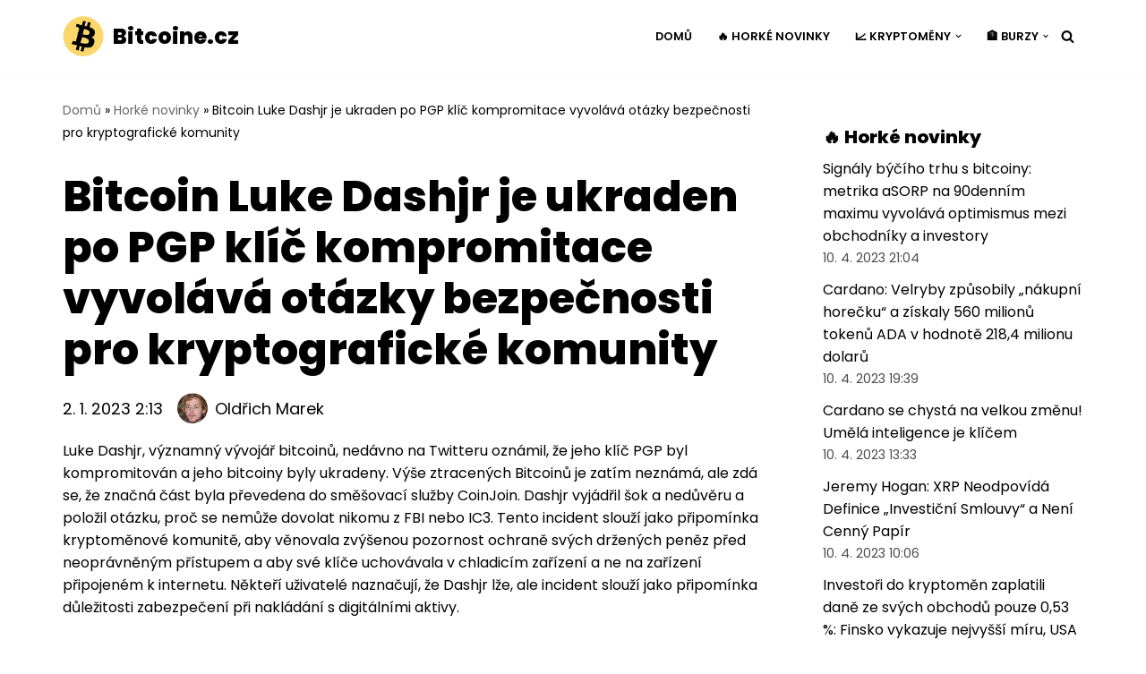

--- FILE ---
content_type: text/html; charset=UTF-8
request_url: https://www.bitcoine.cz/bitcoin-luke-dashjr-je-ukraden-po-pgp-klic-kompromitace-vyvolava-otazky-bezpecnosti-pro-kryptograficke-komunity/
body_size: 20356
content:
<!DOCTYPE html>
<html lang="cs">

<head>
	
	<meta charset="UTF-8">
	<meta name="viewport" content="width=device-width, initial-scale=1, minimum-scale=1">
	<link rel="profile" href="https://gmpg.org/xfn/11">
		<meta name='robots' content='index, follow, max-image-preview:large, max-snippet:-1, max-video-preview:-1' />

	<!-- This site is optimized with the Yoast SEO plugin v20.7 - https://yoast.com/wordpress/plugins/seo/ -->
	<title>Bitcoin Luke Dashjr je ukraden po PGP klíč kompromitace vyvolává otázky bezpečnosti pro kryptografické komunity | Bitcoine.cz</title><link rel="preload" as="style" href="https://fonts.googleapis.com/css?family=Poppins%3A400%2C800%2C600&#038;subset=latin-ext&#038;display=swap" /><link rel="stylesheet" href="https://fonts.googleapis.com/css?family=Poppins%3A400%2C800%2C600&#038;subset=latin-ext&#038;display=swap" media="print" onload="this.media='all'" /><noscript><link rel="stylesheet" href="https://fonts.googleapis.com/css?family=Poppins%3A400%2C800%2C600&#038;subset=latin-ext&#038;display=swap" /></noscript>
	<link rel="canonical" href="https://www.bitcoine.cz/bitcoin-luke-dashjr-je-ukraden-po-pgp-klic-kompromitace-vyvolava-otazky-bezpecnosti-pro-kryptograficke-komunity/" />
	<meta property="og:locale" content="cs_CZ" />
	<meta property="og:type" content="article" />
	<meta property="og:title" content="Bitcoin Luke Dashjr je ukraden po PGP klíč kompromitace vyvolává otázky bezpečnosti pro kryptografické komunity | Bitcoine.cz" />
	<meta property="og:description" content="Luke Dashjr, významný vývojář bitcoinů, nedávno na Twitteru oznámil, že jeho klíč PGP byl kompromitován a jeho bitcoiny byly ukradeny. Výše ztracených Bitcoinů je zatím neznámá, ale zdá se, že značná část byla převedena do směšovací služby CoinJoin. Dashjr vyjádřil šok a nedůvěru a položil otázku, proč se nemůže dovolat nikomu z FBI nebo IC3.&hellip;&nbsp;Číst dále &raquo;Bitcoin Luke Dashjr je ukraden po PGP klíč kompromitace vyvolává otázky bezpečnosti pro kryptografické komunity" />
	<meta property="og:url" content="https://www.bitcoine.cz/bitcoin-luke-dashjr-je-ukraden-po-pgp-klic-kompromitace-vyvolava-otazky-bezpecnosti-pro-kryptograficke-komunity/" />
	<meta property="og:site_name" content="Bitcoine.cz" />
	<meta property="article:published_time" content="2023-01-02T01:13:13+00:00" />
	<meta name="author" content="Oldřich Marek" />
	<meta name="twitter:card" content="summary_large_image" />
	<meta name="twitter:creator" content="@bitcoine_cz" />
	<meta name="twitter:site" content="@bitcoine_cz" />
	<meta name="twitter:label1" content="Napsal(a)" />
	<meta name="twitter:data1" content="Oldřich Marek" />
	<meta name="twitter:label2" content="Odhadovaná doba čtení" />
	<meta name="twitter:data2" content="1 minuta" />
	<script type="application/ld+json" class="yoast-schema-graph">{"@context":"https://schema.org","@graph":[{"@type":"Article","@id":"https://www.bitcoine.cz/bitcoin-luke-dashjr-je-ukraden-po-pgp-klic-kompromitace-vyvolava-otazky-bezpecnosti-pro-kryptograficke-komunity/#article","isPartOf":{"@id":"https://www.bitcoine.cz/bitcoin-luke-dashjr-je-ukraden-po-pgp-klic-kompromitace-vyvolava-otazky-bezpecnosti-pro-kryptograficke-komunity/"},"author":{"name":"Oldřich Marek","@id":"https://www.bitcoine.cz/#/schema/person/960115f6a7a5eebf9aaad19f868040e8"},"headline":"Bitcoin Luke Dashjr je ukraden po PGP klíč kompromitace vyvolává otázky bezpečnosti pro kryptografické komunity","datePublished":"2023-01-02T01:13:13+00:00","dateModified":"2023-01-02T01:13:13+00:00","mainEntityOfPage":{"@id":"https://www.bitcoine.cz/bitcoin-luke-dashjr-je-ukraden-po-pgp-klic-kompromitace-vyvolava-otazky-bezpecnosti-pro-kryptograficke-komunity/"},"wordCount":179,"publisher":{"@id":"https://www.bitcoine.cz/#organization"},"image":{"@id":"https://www.bitcoine.cz/bitcoin-luke-dashjr-je-ukraden-po-pgp-klic-kompromitace-vyvolava-otazky-bezpecnosti-pro-kryptograficke-komunity/#primaryimage"},"thumbnailUrl":"https://www.bitcoine.cz/wp-content/uploads/2023/01/bitcoin-luke-dashjr-je-ukraden_2023-02-01_20-28.png","keywords":["Bitcoin"],"articleSection":["Nezařazené články"],"inLanguage":"cs"},{"@type":"WebPage","@id":"https://www.bitcoine.cz/bitcoin-luke-dashjr-je-ukraden-po-pgp-klic-kompromitace-vyvolava-otazky-bezpecnosti-pro-kryptograficke-komunity/","url":"https://www.bitcoine.cz/bitcoin-luke-dashjr-je-ukraden-po-pgp-klic-kompromitace-vyvolava-otazky-bezpecnosti-pro-kryptograficke-komunity/","name":"Bitcoin Luke Dashjr je ukraden po PGP klíč kompromitace vyvolává otázky bezpečnosti pro kryptografické komunity | Bitcoine.cz","isPartOf":{"@id":"https://www.bitcoine.cz/#website"},"primaryImageOfPage":{"@id":"https://www.bitcoine.cz/bitcoin-luke-dashjr-je-ukraden-po-pgp-klic-kompromitace-vyvolava-otazky-bezpecnosti-pro-kryptograficke-komunity/#primaryimage"},"image":{"@id":"https://www.bitcoine.cz/bitcoin-luke-dashjr-je-ukraden-po-pgp-klic-kompromitace-vyvolava-otazky-bezpecnosti-pro-kryptograficke-komunity/#primaryimage"},"thumbnailUrl":"https://www.bitcoine.cz/wp-content/uploads/2023/01/bitcoin-luke-dashjr-je-ukraden_2023-02-01_20-28.png","datePublished":"2023-01-02T01:13:13+00:00","dateModified":"2023-01-02T01:13:13+00:00","breadcrumb":{"@id":"https://www.bitcoine.cz/bitcoin-luke-dashjr-je-ukraden-po-pgp-klic-kompromitace-vyvolava-otazky-bezpecnosti-pro-kryptograficke-komunity/#breadcrumb"},"inLanguage":"cs","potentialAction":[{"@type":"ReadAction","target":["https://www.bitcoine.cz/bitcoin-luke-dashjr-je-ukraden-po-pgp-klic-kompromitace-vyvolava-otazky-bezpecnosti-pro-kryptograficke-komunity/"]}]},{"@type":"ImageObject","inLanguage":"cs","@id":"https://www.bitcoine.cz/bitcoin-luke-dashjr-je-ukraden-po-pgp-klic-kompromitace-vyvolava-otazky-bezpecnosti-pro-kryptograficke-komunity/#primaryimage","url":"https://www.bitcoine.cz/wp-content/uploads/2023/01/bitcoin-luke-dashjr-je-ukraden_2023-02-01_20-28.png","contentUrl":"https://www.bitcoine.cz/wp-content/uploads/2023/01/bitcoin-luke-dashjr-je-ukraden_2023-02-01_20-28.png","width":1200,"height":630},{"@type":"BreadcrumbList","@id":"https://www.bitcoine.cz/bitcoin-luke-dashjr-je-ukraden-po-pgp-klic-kompromitace-vyvolava-otazky-bezpecnosti-pro-kryptograficke-komunity/#breadcrumb","itemListElement":[{"@type":"ListItem","position":1,"name":"Domů","item":"https://www.bitcoine.cz/"},{"@type":"ListItem","position":2,"name":"Horké novinky","item":"https://www.bitcoine.cz/novinky/"},{"@type":"ListItem","position":3,"name":"Bitcoin Luke Dashjr je ukraden po PGP klíč kompromitace vyvolává otázky bezpečnosti pro kryptografické komunity"}]},{"@type":"WebSite","@id":"https://www.bitcoine.cz/#website","url":"https://www.bitcoine.cz/","name":"Bitcoine.cz","description":"🔥 Horké novinky ze světa kryptoměn","publisher":{"@id":"https://www.bitcoine.cz/#organization"},"potentialAction":[{"@type":"SearchAction","target":{"@type":"EntryPoint","urlTemplate":"https://www.bitcoine.cz/?s={search_term_string}"},"query-input":"required name=search_term_string"}],"inLanguage":"cs"},{"@type":"Organization","@id":"https://www.bitcoine.cz/#organization","name":"Bitcoine.cz","url":"https://www.bitcoine.cz/","logo":{"@type":"ImageObject","inLanguage":"cs","@id":"https://www.bitcoine.cz/#/schema/logo/image/","url":"https://www.bitcoine.cz/wp-content/uploads/2022/12/bitcoine.cz_.png","contentUrl":"https://www.bitcoine.cz/wp-content/uploads/2022/12/bitcoine.cz_.png","width":692,"height":682,"caption":"Bitcoine.cz"},"image":{"@id":"https://www.bitcoine.cz/#/schema/logo/image/"},"sameAs":["https://twitter.com/bitcoine_cz"]},{"@type":"Person","@id":"https://www.bitcoine.cz/#/schema/person/960115f6a7a5eebf9aaad19f868040e8","name":"Oldřich Marek","image":{"@type":"ImageObject","inLanguage":"cs","@id":"https://www.bitcoine.cz/#/schema/person/image/","url":"https://www.bitcoine.cz/wp-content/uploads/2022/12/oldrich-marek.jpeg","contentUrl":"https://www.bitcoine.cz/wp-content/uploads/2022/12/oldrich-marek.jpeg","caption":"Oldřich Marek"},"description":"Kdybych se měl představit, řekl bych, že jsem degen, který miluje vše, co se týká krypta. Baví mě spekulovat na různé low-cap coiny, obchodovat blue-chip kryptoměny, experimentovat s novými L1 i L2 blockchainy,... no prostě vše, co se v tomto světě děje. Jako člen týmu BitcoinE.cz přináším svou vášeň a odborné znalosti a vždy hledám způsoby, jak se o své znalosti podělit s ostatními. Jsem oddaný a pracovitý člověk a jsem nadšený, že se mohu dále učit a jako profesionál v oblasti kryptoměn se rozvíjet. Kontaktovat mne můžete na e-mailové adrese olda@bitcoine.cz","url":"https://www.bitcoine.cz/author/oldamarek22/"}]}</script>
	<!-- / Yoast SEO plugin. -->


<link rel='dns-prefetch' href='//fonts.googleapis.com' />
<link rel='dns-prefetch' href='//www.gstatic.com' />
<link rel='dns-prefetch' href='//kit.fontawesome.com' />
<link rel='dns-prefetch' href='//connect.facebook.net' />
<link rel='dns-prefetch' href='//www.google-analytics.com' />
<link rel='dns-prefetch' href='//fonts.gstatic.com' />
<link href='https://fonts.gstatic.com' crossorigin rel='preconnect' />
<link rel="alternate" type="application/rss+xml" title="Bitcoine.cz &raquo; RSS zdroj" href="https://www.bitcoine.cz/feed/" />
<link rel="alternate" type="application/rss+xml" title="Bitcoine.cz &raquo; RSS komentářů" href="https://www.bitcoine.cz/comments/feed/" />
<link rel="alternate" title="oEmbed (JSON)" type="application/json+oembed" href="https://www.bitcoine.cz/wp-json/oembed/1.0/embed?url=https%3A%2F%2Fwww.bitcoine.cz%2Fbitcoin-luke-dashjr-je-ukraden-po-pgp-klic-kompromitace-vyvolava-otazky-bezpecnosti-pro-kryptograficke-komunity%2F" />
<link rel="alternate" title="oEmbed (XML)" type="text/xml+oembed" href="https://www.bitcoine.cz/wp-json/oembed/1.0/embed?url=https%3A%2F%2Fwww.bitcoine.cz%2Fbitcoin-luke-dashjr-je-ukraden-po-pgp-klic-kompromitace-vyvolava-otazky-bezpecnosti-pro-kryptograficke-komunity%2F&#038;format=xml" />
<style id='wp-img-auto-sizes-contain-inline-css' type='text/css'>
img:is([sizes=auto i],[sizes^="auto," i]){contain-intrinsic-size:3000px 1500px}
/*# sourceURL=wp-img-auto-sizes-contain-inline-css */
</style>
<style id='wp-emoji-styles-inline-css' type='text/css'>

	img.wp-smiley, img.emoji {
		display: inline !important;
		border: none !important;
		box-shadow: none !important;
		height: 1em !important;
		width: 1em !important;
		margin: 0 0.07em !important;
		vertical-align: -0.1em !important;
		background: none !important;
		padding: 0 !important;
	}
/*# sourceURL=wp-emoji-styles-inline-css */
</style>
<style id='wp-block-library-inline-css' type='text/css'>
:root{--wp-block-synced-color:#7a00df;--wp-block-synced-color--rgb:122,0,223;--wp-bound-block-color:var(--wp-block-synced-color);--wp-editor-canvas-background:#ddd;--wp-admin-theme-color:#007cba;--wp-admin-theme-color--rgb:0,124,186;--wp-admin-theme-color-darker-10:#006ba1;--wp-admin-theme-color-darker-10--rgb:0,107,160.5;--wp-admin-theme-color-darker-20:#005a87;--wp-admin-theme-color-darker-20--rgb:0,90,135;--wp-admin-border-width-focus:2px}@media (min-resolution:192dpi){:root{--wp-admin-border-width-focus:1.5px}}.wp-element-button{cursor:pointer}:root .has-very-light-gray-background-color{background-color:#eee}:root .has-very-dark-gray-background-color{background-color:#313131}:root .has-very-light-gray-color{color:#eee}:root .has-very-dark-gray-color{color:#313131}:root .has-vivid-green-cyan-to-vivid-cyan-blue-gradient-background{background:linear-gradient(135deg,#00d084,#0693e3)}:root .has-purple-crush-gradient-background{background:linear-gradient(135deg,#34e2e4,#4721fb 50%,#ab1dfe)}:root .has-hazy-dawn-gradient-background{background:linear-gradient(135deg,#faaca8,#dad0ec)}:root .has-subdued-olive-gradient-background{background:linear-gradient(135deg,#fafae1,#67a671)}:root .has-atomic-cream-gradient-background{background:linear-gradient(135deg,#fdd79a,#004a59)}:root .has-nightshade-gradient-background{background:linear-gradient(135deg,#330968,#31cdcf)}:root .has-midnight-gradient-background{background:linear-gradient(135deg,#020381,#2874fc)}:root{--wp--preset--font-size--normal:16px;--wp--preset--font-size--huge:42px}.has-regular-font-size{font-size:1em}.has-larger-font-size{font-size:2.625em}.has-normal-font-size{font-size:var(--wp--preset--font-size--normal)}.has-huge-font-size{font-size:var(--wp--preset--font-size--huge)}.has-text-align-center{text-align:center}.has-text-align-left{text-align:left}.has-text-align-right{text-align:right}.has-fit-text{white-space:nowrap!important}#end-resizable-editor-section{display:none}.aligncenter{clear:both}.items-justified-left{justify-content:flex-start}.items-justified-center{justify-content:center}.items-justified-right{justify-content:flex-end}.items-justified-space-between{justify-content:space-between}.screen-reader-text{border:0;clip-path:inset(50%);height:1px;margin:-1px;overflow:hidden;padding:0;position:absolute;width:1px;word-wrap:normal!important}.screen-reader-text:focus{background-color:#ddd;clip-path:none;color:#444;display:block;font-size:1em;height:auto;left:5px;line-height:normal;padding:15px 23px 14px;text-decoration:none;top:5px;width:auto;z-index:100000}html :where(.has-border-color){border-style:solid}html :where([style*=border-top-color]){border-top-style:solid}html :where([style*=border-right-color]){border-right-style:solid}html :where([style*=border-bottom-color]){border-bottom-style:solid}html :where([style*=border-left-color]){border-left-style:solid}html :where([style*=border-width]){border-style:solid}html :where([style*=border-top-width]){border-top-style:solid}html :where([style*=border-right-width]){border-right-style:solid}html :where([style*=border-bottom-width]){border-bottom-style:solid}html :where([style*=border-left-width]){border-left-style:solid}html :where(img[class*=wp-image-]){height:auto;max-width:100%}:where(figure){margin:0 0 1em}html :where(.is-position-sticky){--wp-admin--admin-bar--position-offset:var(--wp-admin--admin-bar--height,0px)}@media screen and (max-width:600px){html :where(.is-position-sticky){--wp-admin--admin-bar--position-offset:0px}}

/*# sourceURL=wp-block-library-inline-css */
</style><style id='wp-block-heading-inline-css' type='text/css'>
h1:where(.wp-block-heading).has-background,h2:where(.wp-block-heading).has-background,h3:where(.wp-block-heading).has-background,h4:where(.wp-block-heading).has-background,h5:where(.wp-block-heading).has-background,h6:where(.wp-block-heading).has-background{padding:1.25em 2.375em}h1.has-text-align-left[style*=writing-mode]:where([style*=vertical-lr]),h1.has-text-align-right[style*=writing-mode]:where([style*=vertical-rl]),h2.has-text-align-left[style*=writing-mode]:where([style*=vertical-lr]),h2.has-text-align-right[style*=writing-mode]:where([style*=vertical-rl]),h3.has-text-align-left[style*=writing-mode]:where([style*=vertical-lr]),h3.has-text-align-right[style*=writing-mode]:where([style*=vertical-rl]),h4.has-text-align-left[style*=writing-mode]:where([style*=vertical-lr]),h4.has-text-align-right[style*=writing-mode]:where([style*=vertical-rl]),h5.has-text-align-left[style*=writing-mode]:where([style*=vertical-lr]),h5.has-text-align-right[style*=writing-mode]:where([style*=vertical-rl]),h6.has-text-align-left[style*=writing-mode]:where([style*=vertical-lr]),h6.has-text-align-right[style*=writing-mode]:where([style*=vertical-rl]){rotate:180deg}
/*# sourceURL=https://www.bitcoine.cz/wp-includes/blocks/heading/style.min.css */
</style>
<style id='wp-block-list-inline-css' type='text/css'>
ol,ul{box-sizing:border-box}:root :where(.wp-block-list.has-background){padding:1.25em 2.375em}
/*# sourceURL=https://www.bitcoine.cz/wp-includes/blocks/list/style.min.css */
</style>
<style id='wp-block-paragraph-inline-css' type='text/css'>
.is-small-text{font-size:.875em}.is-regular-text{font-size:1em}.is-large-text{font-size:2.25em}.is-larger-text{font-size:3em}.has-drop-cap:not(:focus):first-letter{float:left;font-size:8.4em;font-style:normal;font-weight:100;line-height:.68;margin:.05em .1em 0 0;text-transform:uppercase}body.rtl .has-drop-cap:not(:focus):first-letter{float:none;margin-left:.1em}p.has-drop-cap.has-background{overflow:hidden}:root :where(p.has-background){padding:1.25em 2.375em}:where(p.has-text-color:not(.has-link-color)) a{color:inherit}p.has-text-align-left[style*="writing-mode:vertical-lr"],p.has-text-align-right[style*="writing-mode:vertical-rl"]{rotate:180deg}
/*# sourceURL=https://www.bitcoine.cz/wp-includes/blocks/paragraph/style.min.css */
</style>
<style id='global-styles-inline-css' type='text/css'>
:root{--wp--preset--aspect-ratio--square: 1;--wp--preset--aspect-ratio--4-3: 4/3;--wp--preset--aspect-ratio--3-4: 3/4;--wp--preset--aspect-ratio--3-2: 3/2;--wp--preset--aspect-ratio--2-3: 2/3;--wp--preset--aspect-ratio--16-9: 16/9;--wp--preset--aspect-ratio--9-16: 9/16;--wp--preset--color--black: #000000;--wp--preset--color--cyan-bluish-gray: #abb8c3;--wp--preset--color--white: #ffffff;--wp--preset--color--pale-pink: #f78da7;--wp--preset--color--vivid-red: #cf2e2e;--wp--preset--color--luminous-vivid-orange: #ff6900;--wp--preset--color--luminous-vivid-amber: #fcb900;--wp--preset--color--light-green-cyan: #7bdcb5;--wp--preset--color--vivid-green-cyan: #00d084;--wp--preset--color--pale-cyan-blue: #8ed1fc;--wp--preset--color--vivid-cyan-blue: #0693e3;--wp--preset--color--vivid-purple: #9b51e0;--wp--preset--color--neve-link-color: var(--nv-primary-accent);--wp--preset--color--neve-link-hover-color: var(--nv-secondary-accent);--wp--preset--color--nv-site-bg: var(--nv-site-bg);--wp--preset--color--nv-light-bg: var(--nv-light-bg);--wp--preset--color--nv-dark-bg: var(--nv-dark-bg);--wp--preset--color--neve-text-color: var(--nv-text-color);--wp--preset--color--nv-text-dark-bg: var(--nv-text-dark-bg);--wp--preset--color--nv-c-1: var(--nv-c-1);--wp--preset--color--nv-c-2: var(--nv-c-2);--wp--preset--gradient--vivid-cyan-blue-to-vivid-purple: linear-gradient(135deg,rgb(6,147,227) 0%,rgb(155,81,224) 100%);--wp--preset--gradient--light-green-cyan-to-vivid-green-cyan: linear-gradient(135deg,rgb(122,220,180) 0%,rgb(0,208,130) 100%);--wp--preset--gradient--luminous-vivid-amber-to-luminous-vivid-orange: linear-gradient(135deg,rgb(252,185,0) 0%,rgb(255,105,0) 100%);--wp--preset--gradient--luminous-vivid-orange-to-vivid-red: linear-gradient(135deg,rgb(255,105,0) 0%,rgb(207,46,46) 100%);--wp--preset--gradient--very-light-gray-to-cyan-bluish-gray: linear-gradient(135deg,rgb(238,238,238) 0%,rgb(169,184,195) 100%);--wp--preset--gradient--cool-to-warm-spectrum: linear-gradient(135deg,rgb(74,234,220) 0%,rgb(151,120,209) 20%,rgb(207,42,186) 40%,rgb(238,44,130) 60%,rgb(251,105,98) 80%,rgb(254,248,76) 100%);--wp--preset--gradient--blush-light-purple: linear-gradient(135deg,rgb(255,206,236) 0%,rgb(152,150,240) 100%);--wp--preset--gradient--blush-bordeaux: linear-gradient(135deg,rgb(254,205,165) 0%,rgb(254,45,45) 50%,rgb(107,0,62) 100%);--wp--preset--gradient--luminous-dusk: linear-gradient(135deg,rgb(255,203,112) 0%,rgb(199,81,192) 50%,rgb(65,88,208) 100%);--wp--preset--gradient--pale-ocean: linear-gradient(135deg,rgb(255,245,203) 0%,rgb(182,227,212) 50%,rgb(51,167,181) 100%);--wp--preset--gradient--electric-grass: linear-gradient(135deg,rgb(202,248,128) 0%,rgb(113,206,126) 100%);--wp--preset--gradient--midnight: linear-gradient(135deg,rgb(2,3,129) 0%,rgb(40,116,252) 100%);--wp--preset--font-size--small: 13px;--wp--preset--font-size--medium: 20px;--wp--preset--font-size--large: 36px;--wp--preset--font-size--x-large: 42px;--wp--preset--spacing--20: 0.44rem;--wp--preset--spacing--30: 0.67rem;--wp--preset--spacing--40: 1rem;--wp--preset--spacing--50: 1.5rem;--wp--preset--spacing--60: 2.25rem;--wp--preset--spacing--70: 3.38rem;--wp--preset--spacing--80: 5.06rem;--wp--preset--shadow--natural: 6px 6px 9px rgba(0, 0, 0, 0.2);--wp--preset--shadow--deep: 12px 12px 50px rgba(0, 0, 0, 0.4);--wp--preset--shadow--sharp: 6px 6px 0px rgba(0, 0, 0, 0.2);--wp--preset--shadow--outlined: 6px 6px 0px -3px rgb(255, 255, 255), 6px 6px rgb(0, 0, 0);--wp--preset--shadow--crisp: 6px 6px 0px rgb(0, 0, 0);}:where(.is-layout-flex){gap: 0.5em;}:where(.is-layout-grid){gap: 0.5em;}body .is-layout-flex{display: flex;}.is-layout-flex{flex-wrap: wrap;align-items: center;}.is-layout-flex > :is(*, div){margin: 0;}body .is-layout-grid{display: grid;}.is-layout-grid > :is(*, div){margin: 0;}:where(.wp-block-columns.is-layout-flex){gap: 2em;}:where(.wp-block-columns.is-layout-grid){gap: 2em;}:where(.wp-block-post-template.is-layout-flex){gap: 1.25em;}:where(.wp-block-post-template.is-layout-grid){gap: 1.25em;}.has-black-color{color: var(--wp--preset--color--black) !important;}.has-cyan-bluish-gray-color{color: var(--wp--preset--color--cyan-bluish-gray) !important;}.has-white-color{color: var(--wp--preset--color--white) !important;}.has-pale-pink-color{color: var(--wp--preset--color--pale-pink) !important;}.has-vivid-red-color{color: var(--wp--preset--color--vivid-red) !important;}.has-luminous-vivid-orange-color{color: var(--wp--preset--color--luminous-vivid-orange) !important;}.has-luminous-vivid-amber-color{color: var(--wp--preset--color--luminous-vivid-amber) !important;}.has-light-green-cyan-color{color: var(--wp--preset--color--light-green-cyan) !important;}.has-vivid-green-cyan-color{color: var(--wp--preset--color--vivid-green-cyan) !important;}.has-pale-cyan-blue-color{color: var(--wp--preset--color--pale-cyan-blue) !important;}.has-vivid-cyan-blue-color{color: var(--wp--preset--color--vivid-cyan-blue) !important;}.has-vivid-purple-color{color: var(--wp--preset--color--vivid-purple) !important;}.has-black-background-color{background-color: var(--wp--preset--color--black) !important;}.has-cyan-bluish-gray-background-color{background-color: var(--wp--preset--color--cyan-bluish-gray) !important;}.has-white-background-color{background-color: var(--wp--preset--color--white) !important;}.has-pale-pink-background-color{background-color: var(--wp--preset--color--pale-pink) !important;}.has-vivid-red-background-color{background-color: var(--wp--preset--color--vivid-red) !important;}.has-luminous-vivid-orange-background-color{background-color: var(--wp--preset--color--luminous-vivid-orange) !important;}.has-luminous-vivid-amber-background-color{background-color: var(--wp--preset--color--luminous-vivid-amber) !important;}.has-light-green-cyan-background-color{background-color: var(--wp--preset--color--light-green-cyan) !important;}.has-vivid-green-cyan-background-color{background-color: var(--wp--preset--color--vivid-green-cyan) !important;}.has-pale-cyan-blue-background-color{background-color: var(--wp--preset--color--pale-cyan-blue) !important;}.has-vivid-cyan-blue-background-color{background-color: var(--wp--preset--color--vivid-cyan-blue) !important;}.has-vivid-purple-background-color{background-color: var(--wp--preset--color--vivid-purple) !important;}.has-black-border-color{border-color: var(--wp--preset--color--black) !important;}.has-cyan-bluish-gray-border-color{border-color: var(--wp--preset--color--cyan-bluish-gray) !important;}.has-white-border-color{border-color: var(--wp--preset--color--white) !important;}.has-pale-pink-border-color{border-color: var(--wp--preset--color--pale-pink) !important;}.has-vivid-red-border-color{border-color: var(--wp--preset--color--vivid-red) !important;}.has-luminous-vivid-orange-border-color{border-color: var(--wp--preset--color--luminous-vivid-orange) !important;}.has-luminous-vivid-amber-border-color{border-color: var(--wp--preset--color--luminous-vivid-amber) !important;}.has-light-green-cyan-border-color{border-color: var(--wp--preset--color--light-green-cyan) !important;}.has-vivid-green-cyan-border-color{border-color: var(--wp--preset--color--vivid-green-cyan) !important;}.has-pale-cyan-blue-border-color{border-color: var(--wp--preset--color--pale-cyan-blue) !important;}.has-vivid-cyan-blue-border-color{border-color: var(--wp--preset--color--vivid-cyan-blue) !important;}.has-vivid-purple-border-color{border-color: var(--wp--preset--color--vivid-purple) !important;}.has-vivid-cyan-blue-to-vivid-purple-gradient-background{background: var(--wp--preset--gradient--vivid-cyan-blue-to-vivid-purple) !important;}.has-light-green-cyan-to-vivid-green-cyan-gradient-background{background: var(--wp--preset--gradient--light-green-cyan-to-vivid-green-cyan) !important;}.has-luminous-vivid-amber-to-luminous-vivid-orange-gradient-background{background: var(--wp--preset--gradient--luminous-vivid-amber-to-luminous-vivid-orange) !important;}.has-luminous-vivid-orange-to-vivid-red-gradient-background{background: var(--wp--preset--gradient--luminous-vivid-orange-to-vivid-red) !important;}.has-very-light-gray-to-cyan-bluish-gray-gradient-background{background: var(--wp--preset--gradient--very-light-gray-to-cyan-bluish-gray) !important;}.has-cool-to-warm-spectrum-gradient-background{background: var(--wp--preset--gradient--cool-to-warm-spectrum) !important;}.has-blush-light-purple-gradient-background{background: var(--wp--preset--gradient--blush-light-purple) !important;}.has-blush-bordeaux-gradient-background{background: var(--wp--preset--gradient--blush-bordeaux) !important;}.has-luminous-dusk-gradient-background{background: var(--wp--preset--gradient--luminous-dusk) !important;}.has-pale-ocean-gradient-background{background: var(--wp--preset--gradient--pale-ocean) !important;}.has-electric-grass-gradient-background{background: var(--wp--preset--gradient--electric-grass) !important;}.has-midnight-gradient-background{background: var(--wp--preset--gradient--midnight) !important;}.has-small-font-size{font-size: var(--wp--preset--font-size--small) !important;}.has-medium-font-size{font-size: var(--wp--preset--font-size--medium) !important;}.has-large-font-size{font-size: var(--wp--preset--font-size--large) !important;}.has-x-large-font-size{font-size: var(--wp--preset--font-size--x-large) !important;}
/*# sourceURL=global-styles-inline-css */
</style>

<style id='classic-theme-styles-inline-css' type='text/css'>
/*! This file is auto-generated */
.wp-block-button__link{color:#fff;background-color:#32373c;border-radius:9999px;box-shadow:none;text-decoration:none;padding:calc(.667em + 2px) calc(1.333em + 2px);font-size:1.125em}.wp-block-file__button{background:#32373c;color:#fff;text-decoration:none}
/*# sourceURL=/wp-includes/css/classic-themes.min.css */
</style>
<link data-minify="1" rel='stylesheet' id='contact-form-7-css' href='https://www.bitcoine.cz/wp-content/cache/min/1/wp-content/plugins/contact-form-7/includes/css/styles.css?ver=1683539955' type='text/css' media='all' />
<style id='contact-form-7-inline-css' type='text/css'>
.wpcf7 .wpcf7-recaptcha iframe {margin-bottom: 0;}.wpcf7 .wpcf7-recaptcha[data-align="center"] > div {margin: 0 auto;}.wpcf7 .wpcf7-recaptcha[data-align="right"] > div {margin: 0 0 0 auto;}
/*# sourceURL=contact-form-7-inline-css */
</style>
<link data-minify="1" rel='stylesheet' id='dashicons-css' href='https://www.bitcoine.cz/wp-content/cache/min/1/wp-includes/css/dashicons.min.css?ver=1683539955' type='text/css' media='all' />
<link rel='stylesheet' id='post-views-counter-frontend-css' href='https://www.bitcoine.cz/wp-content/plugins/post-views-counter/css/frontend.min.css?ver=1.3.13' type='text/css' media='all' />
<link rel='stylesheet' id='neve-style-css' href='https://www.bitcoine.cz/wp-content/themes/neve/style-main-new.min.css?ver=3.5.8' type='text/css' media='all' />
<style id='neve-style-inline-css' type='text/css'>
.nv-meta-list li.meta:not(:last-child):after { content:"" }.nv-meta-list .no-mobile{
			display:none;
		}.nv-meta-list li.last::after{
			content: ""!important;
		}@media (min-width: 769px) {
			.nv-meta-list .no-mobile {
				display: inline-block;
			}
			.nv-meta-list li.last:not(:last-child)::after {
		 		content: "" !important;
			}
		}
 :root{ --container: 748px;--postwidth:100%; --primarybtnbg: var(--nv-secondary-accent); --primarybtnhoverbg: var(--nv-dark-bg); --primarybtncolor: #ffffff; --secondarybtncolor: var(--nv-primary-accent); --primarybtnhovercolor: #ffffff; --secondarybtnhovercolor: var(--nv-primary-accent);--primarybtnborderradius:0;--secondarybtnborderradius:0;--secondarybtnborderwidth:3px;--btnpadding:13px 15px;--primarybtnpadding:13px 15px;--secondarybtnpadding:10px 12px; --btnfs: 14px; --btnlineheight: 1.6em; --bodyfontfamily: Poppins; --bodyfontsize: 15px; --bodylineheight: 1.6em; --bodyletterspacing: 0px; --bodyfontweight: 400; --bodytexttransform: none; --headingsfontfamily: Poppins; --h1fontsize: 50px; --h1fontweight: 800; --h1lineheight: 1.2em; --h1letterspacing: 0px; --h1texttransform: none; --h2fontsize: 30px; --h2fontweight: 800; --h2lineheight: 1.2em; --h2letterspacing: 0px; --h2texttransform: none; --h3fontsize: 25px; --h3fontweight: 800; --h3lineheight: 1.2em; --h3letterspacing: 0px; --h3texttransform: none; --h4fontsize: 20px; --h4fontweight: 800; --h4lineheight: 1.2em; --h4letterspacing: 0px; --h4texttransform: none; --h5fontsize: 16px; --h5fontweight: 800; --h5lineheight: 1.2em; --h5letterspacing: 0px; --h5texttransform: none; --h6fontsize: 14px; --h6fontweight: 800; --h6lineheight: 1.2em; --h6letterspacing: 0px; --h6texttransform: none;--formfieldborderwidth:2px;--formfieldborderradius:0; --formfieldbgcolor: var(--nv-site-bg); --formfieldbordercolor: #dddddd; --formfieldcolor: var(--nv-text-color);--formfieldpadding:20px; } .has-neve-button-color-color{ color: var(--nv-secondary-accent)!important; } .has-neve-button-color-background-color{ background-color: var(--nv-secondary-accent)!important; } .single-post-container .alignfull > [class*="__inner-container"], .single-post-container .alignwide > [class*="__inner-container"]{ max-width:718px } .nv-meta-list{ --avatarsize: 20px; } .single .nv-meta-list{ --avatarsize: 20px; } .blog .blog-entry-title, .archive .blog-entry-title{ --fontsize: 32px; } .single h1.entry-title{ --fontsize: 36px; } .nv-post-cover{ --height: 400px;--padding:40px 15px;--justify: flex-start; --textalign: left; --valign: center; } .nv-post-cover .nv-title-meta-wrap, .nv-page-title-wrap, .entry-header{ --textalign: left; } .nv-is-boxed.nv-title-meta-wrap{ --padding:40px 15px; --bgcolor: var(--nv-dark-bg); } .nv-overlay{ --opacity: 50; --blendmode: normal; } .nv-is-boxed.nv-comments-wrap{ --padding:20px; } .nv-is-boxed.comment-respond{ --padding:20px; } .global-styled{ --bgcolor: var(--nv-site-bg); } .header-top{ --rowbcolor: var(--nv-light-bg); --color: var(--nv-text-color); --bgcolor: #f0f0f0; } .header-main{ --rowbcolor: var(--nv-light-bg); --color: var(--nv-text-color); --bgcolor: var(--nv-site-bg); } .header-bottom{ --rowbcolor: var(--nv-light-bg); --color: var(--nv-text-color); --bgcolor: #ffffff; } .header-menu-sidebar-bg{ --justify: flex-start; --textalign: left;--flexg: 1;--wrapdropdownwidth: auto; --color: var(--nv-text-color); --bgcolor: var(--nv-site-bg); } .header-menu-sidebar{ width: 360px; } .builder-item--logo{ --maxwidth: 32px;--padding:10px 0;--margin:0; --textalign: left;--justify: flex-start; } .builder-item--nav-icon,.header-menu-sidebar .close-sidebar-panel .navbar-toggle{ --borderradius:3px;--borderwidth:1px; } .builder-item--nav-icon{ --label-margin:0 5px 0 0;;--padding:10px 15px 10px 15px;;--margin:0; } .builder-item--primary-menu{ --color: var(--nv-text-color); --hovercolor: var(--nv-secondary-accent); --hovertextcolor: var(--nv-text-color); --activecolor: var(--nv-secondary-accent); --spacing: 20px; --height: 25px;--padding:0;--margin:0; --fontsize: 1em; --lineheight: 1.6em; --letterspacing: 0px; --fontweight: 600; --texttransform: uppercase; --iconsize: 1em; } .hfg-is-group.has-primary-menu .inherit-ff{ --inheritedfw: 600; } .builder-item--button_base{ --primarybtnbg: var(--nv-primary-accent); --primarybtncolor: #fff; --primarybtnhoverbg: var(--nv-primary-accent); --primarybtnhovercolor: #fff;--primarybtnborderradius:3px;--primarybtnshadow:none;--primarybtnhovershadow:none;--padding:8px 12px;--margin:0; } .builder-item--header_search{ --height: 45px;--formfieldborderwidth:2px;--formfieldborderradius:2px; --formfieldbordercolor: var(--nv-primary-accent); --formfieldcolor: var(--nv-primary-accent);--padding:0;--margin:0; } .builder-item--header_search_responsive{ --iconsize: 15px; --color: var(--nv-primary-accent); --hovercolor: var(--nv-dark-bg); --formfieldfontsize: 14px;--formfieldborderwidth:1px;--formfieldborderradius:2px; --formfieldbordercolor: var(--nv-primary-accent); --formfieldcolor: var(--nv-primary-accent); --height: 40px;--padding:0 10px;--margin:0; } .footer-top-inner .row{ grid-template-columns:2fr 1fr 1fr; --valign: flex-start; } .footer-top{ --rowbcolor: var(--nv-light-bg); --color: var(--nv-text-color); --bgcolor: #ffffff; } .footer-main-inner .row{ grid-template-columns:1fr 1fr 1fr; --valign: flex-start; } .footer-main{ --rowbcolor: var(--nv-light-bg); --color: var(--nv-text-color); --bgcolor: var(--nv-site-bg); } .footer-bottom-inner .row{ grid-template-columns:1fr; --valign: flex-start; } .footer-bottom{ --rowbcolor: var(--nv-light-bg); --color: var(--nv-text-dark-bg); --bgcolor: var(--nv-dark-bg); } .builder-item--footer-one-widgets{ --padding:0;--margin:0; --textalign: left;--justify: flex-start; } .builder-item--footer-two-widgets{ --padding:0;--margin:0; --textalign: left;--justify: flex-start; } .builder-item--footer-three-widgets{ --padding:0;--margin:0; --textalign: left;--justify: flex-start; } .builder-item--footer-four-widgets{ --padding:0;--margin:0; --textalign: left;--justify: flex-start; } @media(min-width: 576px){ :root{ --container: 992px;--postwidth:50%;--btnpadding:20px 40px;--primarybtnpadding:20px 40px;--secondarybtnpadding:17px 37px; --btnfs: 14px; --btnlineheight: 1.6em; --bodyfontsize: 16px; --bodylineheight: 1.6em; --bodyletterspacing: 0px; --h1fontsize: 80px; --h1lineheight: 1.2em; --h1letterspacing: 0px; --h2fontsize: 48px; --h2lineheight: 1.2em; --h2letterspacing: 0px; --h3fontsize: 25px; --h3lineheight: 1.2em; --h3letterspacing: 0px; --h4fontsize: 20px; --h4lineheight: 1.2em; --h4letterspacing: 0px; --h5fontsize: 16px; --h5lineheight: 1.2em; --h5letterspacing: 0px; --h6fontsize: 14px; --h6lineheight: 1.2em; --h6letterspacing: 0px; } .single-post-container .alignfull > [class*="__inner-container"], .single-post-container .alignwide > [class*="__inner-container"]{ max-width:962px } .nv-meta-list{ --avatarsize: 20px; } .single .nv-meta-list{ --avatarsize: 20px; } .blog .blog-entry-title, .archive .blog-entry-title{ --fontsize: 40px; } .single h1.entry-title{ --fontsize: 54px; } .nv-post-cover{ --height: 400px;--padding:60px 30px;--justify: flex-start; --textalign: left; --valign: center; } .nv-post-cover .nv-title-meta-wrap, .nv-page-title-wrap, .entry-header{ --textalign: left; } .nv-is-boxed.nv-title-meta-wrap{ --padding:60px 30px; } .nv-is-boxed.nv-comments-wrap{ --padding:30px; } .nv-is-boxed.comment-respond{ --padding:30px; } .header-menu-sidebar-bg{ --justify: flex-start; --textalign: left;--flexg: 1;--wrapdropdownwidth: auto; } .header-menu-sidebar{ width: 360px; } .builder-item--logo{ --maxwidth: 32px;--padding:10px 0;--margin:0; --textalign: left;--justify: flex-start; } .builder-item--nav-icon{ --label-margin:0 5px 0 0;;--padding:10px 15px;--margin:0; } .builder-item--primary-menu{ --spacing: 20px; --height: 25px;--padding:0;--margin:0; --fontsize: 1em; --lineheight: 1.6em; --letterspacing: 0px; --iconsize: 1em; } .builder-item--button_base{ --padding:8px 12px;--margin:0; } .builder-item--header_search{ --height: 40px;--formfieldborderwidth:1px;--formfieldborderradius:2px;--padding:0;--margin:0; } .builder-item--header_search_responsive{ --formfieldfontsize: 14px;--formfieldborderwidth:1px;--formfieldborderradius:2px; --height: 40px;--padding:0 10px;--margin:0; } .builder-item--footer-one-widgets{ --padding:0;--margin:0; --textalign: left;--justify: flex-start; } .builder-item--footer-two-widgets{ --padding:0;--margin:0; --textalign: left;--justify: flex-start; } .builder-item--footer-three-widgets{ --padding:0;--margin:0; --textalign: left;--justify: flex-start; } .builder-item--footer-four-widgets{ --padding:0;--margin:0; --textalign: left;--justify: flex-start; } }@media(min-width: 960px){ :root{ --container: 1170px;--postwidth:33.333333333333%;--btnpadding:20px 40px;--primarybtnpadding:20px 40px;--secondarybtnpadding:17px 37px; --btnfs: 20px; --btnlineheight: 1.6em; --bodyfontsize: 16px; --bodylineheight: 1.6em; --bodyletterspacing: 0px; --h1fontsize: 80px; --h1lineheight: 1.2em; --h1letterspacing: 0px; --h2fontsize: 36px; --h2lineheight: 1.2em; --h2letterspacing: 0px; --h3fontsize: 28px; --h3lineheight: 1.6em; --h3letterspacing: 0px; --h4fontsize: 20px; --h4lineheight: 1.2em; --h4letterspacing: 0px; --h5fontsize: 16px; --h5lineheight: 1.2em; --h5letterspacing: 0px; --h6fontsize: 16px; --h6lineheight: 1.2em; --h6letterspacing: 0px; } body:not(.single):not(.archive):not(.blog):not(.search):not(.error404) .neve-main > .container .col, body.post-type-archive-course .neve-main > .container .col, body.post-type-archive-llms_membership .neve-main > .container .col{ max-width: 100%; } body:not(.single):not(.archive):not(.blog):not(.search):not(.error404) .nv-sidebar-wrap, body.post-type-archive-course .nv-sidebar-wrap, body.post-type-archive-llms_membership .nv-sidebar-wrap{ max-width: 0%; } .neve-main > .archive-container .nv-index-posts.col{ max-width: 100%; } .neve-main > .archive-container .nv-sidebar-wrap{ max-width: 0%; } .neve-main > .single-post-container .nv-single-post-wrap.col{ max-width: 70%; } .single-post-container .alignfull > [class*="__inner-container"], .single-post-container .alignwide > [class*="__inner-container"]{ max-width:789px } .container-fluid.single-post-container .alignfull > [class*="__inner-container"], .container-fluid.single-post-container .alignwide > [class*="__inner-container"]{ max-width:calc(70% + 15px) } .neve-main > .single-post-container .nv-sidebar-wrap{ max-width: 30%; } .nv-meta-list{ --avatarsize: 20px; } .single .nv-meta-list{ --avatarsize: 34px; } .blog .blog-entry-title, .archive .blog-entry-title{ --fontsize: 32px; --lineheight: 1.2em; } .blog .entry-summary, .archive .entry-summary, .blog .post-pages-links{ --fontsize: 16px; --lineheight: 1.6em; } .blog .nv-meta-list li, .archive .nv-meta-list li{ --fontsize: 18px; --lineheight: 1.8em; } .single h1.entry-title{ --fontsize: 48px; --lineheight: 1.2em; } .single .nv-meta-list li{ --fontsize: 18px; --lineheight: 1.6em; } .nv-post-cover{ --height: 500px;--padding:60px 40px;--justify: flex-start; --textalign: left; --valign: center; } .nv-post-cover .nv-title-meta-wrap, .nv-page-title-wrap, .entry-header{ --textalign: left; } .nv-is-boxed.nv-title-meta-wrap{ --padding:60px 40px; } .nv-is-boxed.nv-comments-wrap{ --padding:40px; } .nv-is-boxed.comment-respond{ --padding:40px; } .header-menu-sidebar-bg{ --justify: flex-start; --textalign: left;--flexg: 1;--wrapdropdownwidth: auto; } .header-menu-sidebar{ width: 360px; } .builder-item--logo{ --maxwidth: 46px;--padding:10px 0;--margin:0; --textalign: left;--justify: flex-start; } .builder-item--nav-icon{ --label-margin:0 5px 0 0;;--padding:10px 15px;--margin:0; } .builder-item--primary-menu{ --spacing: 20px; --height: 25px;--padding:0;--margin:0; --fontsize: 0.8em; --lineheight: 1.6em; --letterspacing: 0px; --iconsize: 0.8em; } .builder-item--button_base{ --padding:8px 16px;--margin:0; } .builder-item--header_search{ --height: 40px;--formfieldborderwidth:1px;--formfieldborderradius:2px;--padding:0;--margin:0; } .builder-item--header_search_responsive{ --formfieldfontsize: 27px;--formfieldborderwidth:4px;--formfieldborderradius:2px; --height: 58px;--padding:0 10px;--margin:0; } .builder-item--footer-one-widgets{ --padding:0;--margin:0; --textalign: left;--justify: flex-start; } .builder-item--footer-two-widgets{ --padding:0;--margin:0; --textalign: left;--justify: flex-start; } .builder-item--footer-three-widgets{ --padding:0;--margin:0; --textalign: left;--justify: flex-start; } .builder-item--footer-four-widgets{ --padding:0;--margin:0; --textalign: left;--justify: flex-start; } }:root{--nv-primary-accent:#000000;--nv-secondary-accent:#4f4f4f;--nv-site-bg:#ffffff;--nv-light-bg:#ededed;--nv-dark-bg:#14171c;--nv-text-color:#000000;--nv-text-dark-bg:#ffffff;--nv-c-1:#77b978;--nv-c-2:#f37262;--nv-fallback-ff:Arial, Helvetica, sans-serif;}
/*# sourceURL=neve-style-inline-css */
</style>

<style id='rocket-lazyload-inline-css' type='text/css'>
.rll-youtube-player{position:relative;padding-bottom:56.23%;height:0;overflow:hidden;max-width:100%;}.rll-youtube-player:focus-within{outline: 2px solid currentColor;outline-offset: 5px;}.rll-youtube-player iframe{position:absolute;top:0;left:0;width:100%;height:100%;z-index:100;background:0 0}.rll-youtube-player img{bottom:0;display:block;left:0;margin:auto;max-width:100%;width:100%;position:absolute;right:0;top:0;border:none;height:auto;-webkit-transition:.4s all;-moz-transition:.4s all;transition:.4s all}.rll-youtube-player img:hover{-webkit-filter:brightness(75%)}.rll-youtube-player .play{height:100%;width:100%;left:0;top:0;position:absolute;background:url(https://www.bitcoine.cz/wp-content/plugins/wp-rocket/assets/img/youtube.png) no-repeat center;background-color: transparent !important;cursor:pointer;border:none;}
/*# sourceURL=rocket-lazyload-inline-css */
</style>
<link rel="https://api.w.org/" href="https://www.bitcoine.cz/wp-json/" /><link rel="alternate" title="JSON" type="application/json" href="https://www.bitcoine.cz/wp-json/wp/v2/posts/1644" /><link rel="EditURI" type="application/rsd+xml" title="RSD" href="https://www.bitcoine.cz/xmlrpc.php?rsd" />
<meta name="generator" content="WordPress 6.9" />
<link rel='shortlink' href='https://www.bitcoine.cz/?p=1644' />
<script async src="https://pagead2.googlesyndication.com/pagead/js/adsbygoogle.js?client=ca-pub-9808768610759076"
     crossorigin="anonymous"></script><!-- Google tag (gtag.js) -->
<script async src="https://www.googletagmanager.com/gtag/js?id=UA-53444029-4"></script>
<script>
  window.dataLayer = window.dataLayer || [];
  function gtag(){dataLayer.push(arguments);}
  gtag('js', new Date());

  gtag('config', 'UA-53444029-4');
</script>
<link rel="icon" href="https://www.bitcoine.cz/wp-content/uploads/2022/12/cropped-bitcoine.cz_-1-32x32.png" sizes="32x32" />
<link rel="icon" href="https://www.bitcoine.cz/wp-content/uploads/2022/12/cropped-bitcoine.cz_-1-192x192.png" sizes="192x192" />
<link rel="apple-touch-icon" href="https://www.bitcoine.cz/wp-content/uploads/2022/12/cropped-bitcoine.cz_-1-180x180.png" />
<meta name="msapplication-TileImage" content="https://www.bitcoine.cz/wp-content/uploads/2022/12/cropped-bitcoine.cz_-1-270x270.png" />
		<style type="text/css" id="wp-custom-css">
			.entry-header {
    text-align: left;
}

div.footer--row.footer-bottom.layout-full-contained{display: none}

div.footer--row.footer-top.layout-full-contained {background-color: #323232; padding-top: 35px; padding-bottom: 80px;}

div.footer--row.footer-top.layout-full-contained .hfg-slot p {color: white !important;}

div.footer--row.footer-top.layout-full-contained .hfg-slot h3 {color: white !important;}

div.footer--row.footer-top.layout-full-contained .hfg-slot ul li a {color: white !important;}

div.footer--row .hfg-slot{margin-bottom: 40px;}

.horici-zpravy li {margin-bottom: 20px}

.horici-zpravy .wp-block-themeisle-blocks-advanced-column:nth-of-type(2) .hori-zpravy li:nth-of-type(1), .horici-zpravy .wp-block-themeisle-blocks-advanced-column:nth-of-type(2) .hori-zpravy li:nth-of-type(2), .horici-zpravy .wp-block-themeisle-blocks-advanced-column:nth-of-type(2) .hori-zpravy li:nth-of-type(3)  {display: none}

.horici-zpravy .wp-block-themeisle-blocks-advanced-column:nth-of-type(3) .hori-zpravy li:nth-of-type(1), .horici-zpravy .wp-block-themeisle-blocks-advanced-column:nth-of-type(3) .hori-zpravy li:nth-of-type(2), .horici-zpravy .wp-block-themeisle-blocks-advanced-column:nth-of-type(3) .hori-zpravy li:nth-of-type(3), .horici-zpravy .wp-block-themeisle-blocks-advanced-column:nth-of-type(3) .hori-zpravy li:nth-of-type(4), .horici-zpravy .wp-block-themeisle-blocks-advanced-column:nth-of-type(3) .hori-zpravy li:nth-of-type(5), .horici-zpravy .wp-block-themeisle-blocks-advanced-column:nth-of-type(3) .hori-zpravy li:nth-of-type(6) {display: none}

div#wp-block-themeisle-blocks-advanced-columns-6f11e740{margin-bottom: 0;}

.horici-zpravy .wp-block-themeisle-blocks-advanced-column {margin-bottom: 0px !important;}


.nv-single-post-wrap>div:not(:last-child){
	margin-bottom: 0px;
	margin-top: 30px;
}		</style>
		<noscript><style id="rocket-lazyload-nojs-css">.rll-youtube-player, [data-lazy-src]{display:none !important;}</style></noscript>
	</head>

<body  class="wp-singular post-template-default single single-post postid-1644 single-format-standard wp-custom-logo wp-theme-neve  nv-blog-grid nv-sidebar-right menu_sidebar_slide_left" id="neve_body"  >
<div class="wrapper">
	
	<header class="header"  >
		<a class="neve-skip-link show-on-focus" href="#content" >
			Přeskočit na obsah		</a>
		<div id="header-grid"  class="hfg_header site-header">
	
<nav class="header--row header-main hide-on-mobile hide-on-tablet layout-full-contained nv-navbar header--row"
	data-row-id="main" data-show-on="desktop">

	<div
		class="header--row-inner header-main-inner">
		<div class="container">
			<div
				class="row row--wrapper"
				data-section="hfg_header_layout_main" >
				<div class="hfg-slot left"><div class="builder-item desktop-left"><div class="item--inner builder-item--logo"
		data-section="title_tagline"
		data-item-id="logo">
	
<div class="site-logo">
	<a class="brand" href="https://www.bitcoine.cz/" title="Bitcoine.cz"
			aria-label="Bitcoine.cz"><div class="title-with-logo"><img width="600" height="591" src="https://www.bitcoine.cz/wp-content/uploads/2022/12/bitcoine.cz_-1.png" class="neve-site-logo skip-lazy" alt="" data-variant="logo" decoding="async" fetchpriority="high" srcset="https://www.bitcoine.cz/wp-content/uploads/2022/12/bitcoine.cz_-1.png 600w, https://www.bitcoine.cz/wp-content/uploads/2022/12/bitcoine.cz_-1-300x296.png 300w" sizes="(max-width: 600px) 100vw, 600px" /><div class="nv-title-tagline-wrap"><p class="site-title">Bitcoine.cz</p></div></div></a></div>

	</div>

</div></div><div class="hfg-slot right"><div class="builder-item has-nav hfg-is-group has-primary-menu"><div class="item--inner builder-item--primary-menu has_menu"
		data-section="header_menu_primary"
		data-item-id="primary-menu">
	<div class="nv-nav-wrap">
	<div role="navigation" class="nav-menu-primary style-border-bottom m-style"
			aria-label="Hlavní menu">

		<ul id="nv-primary-navigation-main" class="primary-menu-ul nav-ul menu-desktop"><li id="menu-item-184" class="menu-item menu-item-type-custom menu-item-object-custom menu-item-home menu-item-184"><div class="wrap"><a href="https://www.bitcoine.cz">Domů</a></div></li>
<li id="menu-item-630" class="menu-item menu-item-type-post_type menu-item-object-page current_page_parent menu-item-630"><div class="wrap"><a href="https://www.bitcoine.cz/novinky/">🔥 Horké novinky</a></div></li>
<li id="menu-item-656" class="menu-item menu-item-type-post_type menu-item-object-page menu-item-has-children menu-item-656"><div class="wrap"><a href="https://www.bitcoine.cz/kryptomeny/"><span class="menu-item-title-wrap dd-title">📈 Kryptoměny</span></a><div role="button" aria-pressed="false" aria-label="Open Submenu" tabindex="0" class="caret-wrap caret 3" style="margin-left:5px;"><span class="caret"><svg aria-label="Dropdown" xmlns="http://www.w3.org/2000/svg" viewBox="0 0 448 512"><path d="M207.029 381.476L12.686 187.132c-9.373-9.373-9.373-24.569 0-33.941l22.667-22.667c9.357-9.357 24.522-9.375 33.901-.04L224 284.505l154.745-154.021c9.379-9.335 24.544-9.317 33.901.04l22.667 22.667c9.373 9.373 9.373 24.569 0 33.941L240.971 381.476c-9.373 9.372-24.569 9.372-33.942 0z"/></svg></span></div></div>
<ul class="sub-menu">
	<li id="menu-item-632" class="menu-item menu-item-type-post_type menu-item-object-kryptomena menu-item-632"><div class="wrap"><a href="https://www.bitcoine.cz/kryptomena/avalanche/">Avalanche (AVAX)</a></div></li>
	<li id="menu-item-633" class="menu-item menu-item-type-post_type menu-item-object-kryptomena menu-item-633"><div class="wrap"><a href="https://www.bitcoine.cz/kryptomena/axie-infinity/">Axie Infinity (AXS)</a></div></li>
	<li id="menu-item-634" class="menu-item menu-item-type-post_type menu-item-object-kryptomena menu-item-634"><div class="wrap"><a href="https://www.bitcoine.cz/kryptomena/bitcoin/">Bitcoin (BTC)</a></div></li>
	<li id="menu-item-636" class="menu-item menu-item-type-post_type menu-item-object-kryptomena menu-item-636"><div class="wrap"><a href="https://www.bitcoine.cz/kryptomena/bnb/">Binance Coin (BNB)</a></div></li>
	<li id="menu-item-637" class="menu-item menu-item-type-post_type menu-item-object-kryptomena menu-item-637"><div class="wrap"><a href="https://www.bitcoine.cz/kryptomena/cardano/">Cardano (ADA)</a></div></li>
	<li id="menu-item-638" class="menu-item menu-item-type-post_type menu-item-object-kryptomena menu-item-638"><div class="wrap"><a href="https://www.bitcoine.cz/kryptomena/chainlink/">Chainlink (LINK)</a></div></li>
	<li id="menu-item-639" class="menu-item menu-item-type-post_type menu-item-object-kryptomena menu-item-639"><div class="wrap"><a href="https://www.bitcoine.cz/kryptomena/chiliz/">Chiliz (CHZ)</a></div></li>
	<li id="menu-item-640" class="menu-item menu-item-type-post_type menu-item-object-kryptomena menu-item-640"><div class="wrap"><a href="https://www.bitcoine.cz/kryptomena/dai/">Dai (DAI)</a></div></li>
	<li id="menu-item-724" class="menu-item menu-item-type-post_type menu-item-object-kryptomena menu-item-724"><div class="wrap"><a href="https://www.bitcoine.cz/kryptomena/dogecoin/">Dogecoin (DOGE)</a></div></li>
	<li id="menu-item-641" class="menu-item menu-item-type-post_type menu-item-object-kryptomena menu-item-641"><div class="wrap"><a href="https://www.bitcoine.cz/kryptomena/ethereum/">Ethereum (ETH)</a></div></li>
	<li id="menu-item-644" class="menu-item menu-item-type-post_type menu-item-object-kryptomena menu-item-644"><div class="wrap"><a href="https://www.bitcoine.cz/kryptomena/litecoin/">Litecoin (LTC)</a></div></li>
	<li id="menu-item-645" class="menu-item menu-item-type-post_type menu-item-object-kryptomena menu-item-645"><div class="wrap"><a href="https://www.bitcoine.cz/kryptomena/maker/">MakerDAO (MKR)</a></div></li>
	<li id="menu-item-646" class="menu-item menu-item-type-post_type menu-item-object-kryptomena menu-item-646"><div class="wrap"><a href="https://www.bitcoine.cz/kryptomena/monero/">Monero (XMR)</a></div></li>
	<li id="menu-item-647" class="menu-item menu-item-type-post_type menu-item-object-kryptomena menu-item-647"><div class="wrap"><a href="https://www.bitcoine.cz/kryptomena/polkadot/">Polkadot (DOT)</a></div></li>
	<li id="menu-item-648" class="menu-item menu-item-type-post_type menu-item-object-kryptomena menu-item-648"><div class="wrap"><a href="https://www.bitcoine.cz/kryptomena/polygon/">Polygon (MATIC)</a></div></li>
	<li id="menu-item-649" class="menu-item menu-item-type-post_type menu-item-object-kryptomena menu-item-649"><div class="wrap"><a href="https://www.bitcoine.cz/kryptomena/shiba-inu/">Shiba Inu (SHIB)</a></div></li>
	<li id="menu-item-650" class="menu-item menu-item-type-post_type menu-item-object-kryptomena menu-item-650"><div class="wrap"><a href="https://www.bitcoine.cz/kryptomena/solana/">Solana (SOL)</a></div></li>
	<li id="menu-item-653" class="menu-item menu-item-type-post_type menu-item-object-kryptomena menu-item-653"><div class="wrap"><a href="https://www.bitcoine.cz/kryptomena/xrp/">XRP (Ripple)</a></div></li>
</ul>
</li>
<li id="menu-item-739" class="menu-item menu-item-type-post_type menu-item-object-page menu-item-has-children menu-item-739"><div class="wrap"><a href="https://www.bitcoine.cz/burzy/"><span class="menu-item-title-wrap dd-title">🏦 Burzy</span></a><div role="button" aria-pressed="false" aria-label="Open Submenu" tabindex="0" class="caret-wrap caret 22" style="margin-left:5px;"><span class="caret"><svg aria-label="Dropdown" xmlns="http://www.w3.org/2000/svg" viewBox="0 0 448 512"><path d="M207.029 381.476L12.686 187.132c-9.373-9.373-9.373-24.569 0-33.941l22.667-22.667c9.357-9.357 24.522-9.375 33.901-.04L224 284.505l154.745-154.021c9.379-9.335 24.544-9.317 33.901.04l22.667 22.667c9.373 9.373 9.373 24.569 0 33.941L240.971 381.476c-9.373 9.372-24.569 9.372-33.942 0z"/></svg></span></div></div>
<ul class="sub-menu">
	<li id="menu-item-744" class="menu-item menu-item-type-post_type menu-item-object-burza menu-item-744"><div class="wrap"><a href="https://www.bitcoine.cz/burza/binance/">Binance</a></div></li>
	<li id="menu-item-743" class="menu-item menu-item-type-post_type menu-item-object-burza menu-item-743"><div class="wrap"><a href="https://www.bitcoine.cz/burza/ftx/">FTX</a></div></li>
</ul>
</li>
</ul>	</div>
</div>

	</div>

<div class="item--inner builder-item--header_search_responsive"
		data-section="header_search_responsive"
		data-item-id="header_search_responsive">
	<div class="nv-search-icon-component" >
	<div  class="menu-item-nav-search canvas">
		<a aria-label="Hledat" href="#" class="nv-icon nv-search" >
				<svg width="15" height="15" viewBox="0 0 1792 1792" xmlns="http://www.w3.org/2000/svg"><path d="M1216 832q0-185-131.5-316.5t-316.5-131.5-316.5 131.5-131.5 316.5 131.5 316.5 316.5 131.5 316.5-131.5 131.5-316.5zm512 832q0 52-38 90t-90 38q-54 0-90-38l-343-342q-179 124-399 124-143 0-273.5-55.5t-225-150-150-225-55.5-273.5 55.5-273.5 150-225 225-150 273.5-55.5 273.5 55.5 225 150 150 225 55.5 273.5q0 220-124 399l343 343q37 37 37 90z" /></svg>
			</a>		<div class="nv-nav-search" aria-label="search">
			<div class="form-wrap container responsive-search">
				
<form role="search"
	method="get"
	class="search-form"
	action="https://www.bitcoine.cz/">
	<label>
		<span class="screen-reader-text">Vyhledat ...</span>
	</label>
	<input type="search"
		class="search-field"
		aria-label="Hledat"
		placeholder="Vyhledat ..."
		value=""
		name="s"/>
	<button type="submit"
			class="search-submit nv-submit"
			aria-label="Hledat">
					<span class="nv-search-icon-wrap">
				<span class="nv-icon nv-search" >
				<svg width="15" height="15" viewBox="0 0 1792 1792" xmlns="http://www.w3.org/2000/svg"><path d="M1216 832q0-185-131.5-316.5t-316.5-131.5-316.5 131.5-131.5 316.5 131.5 316.5 316.5 131.5 316.5-131.5 131.5-316.5zm512 832q0 52-38 90t-90 38q-54 0-90-38l-343-342q-179 124-399 124-143 0-273.5-55.5t-225-150-150-225-55.5-273.5 55.5-273.5 150-225 225-150 273.5-55.5 273.5 55.5 225 150 150 225 55.5 273.5q0 220-124 399l343 343q37 37 37 90z" /></svg>
			</span>			</span>
			</button>
	</form>
			</div>
							<div class="close-container container responsive-search">
					<button  class="close-responsive-search" aria-label="Zavřít"
												>
						<svg width="50" height="50" viewBox="0 0 20 20" fill="#555555"><path d="M14.95 6.46L11.41 10l3.54 3.54l-1.41 1.41L10 11.42l-3.53 3.53l-1.42-1.42L8.58 10L5.05 6.47l1.42-1.42L10 8.58l3.54-3.53z"/></svg>
					</button>
				</div>
					</div>
	</div>
</div>
	</div>

<div class="item--inner builder-item--button_base"
		data-section="header_button"
		data-item-id="button_base">
		</div>

</div></div>							</div>
		</div>
	</div>
</nav>


<nav class="header--row header-main hide-on-desktop layout-full-contained nv-navbar header--row"
	data-row-id="main" data-show-on="mobile">

	<div
		class="header--row-inner header-main-inner">
		<div class="container">
			<div
				class="row row--wrapper"
				data-section="hfg_header_layout_main" >
				<div class="hfg-slot left"><div class="builder-item tablet-left mobile-left"><div class="item--inner builder-item--logo"
		data-section="title_tagline"
		data-item-id="logo">
	
<div class="site-logo">
	<a class="brand" href="https://www.bitcoine.cz/" title="Bitcoine.cz"
			aria-label="Bitcoine.cz"><div class="title-with-logo"><img width="600" height="591" src="https://www.bitcoine.cz/wp-content/uploads/2022/12/bitcoine.cz_-1.png" class="neve-site-logo skip-lazy" alt="" data-variant="logo" decoding="async" srcset="https://www.bitcoine.cz/wp-content/uploads/2022/12/bitcoine.cz_-1.png 600w, https://www.bitcoine.cz/wp-content/uploads/2022/12/bitcoine.cz_-1-300x296.png 300w" sizes="(max-width: 600px) 100vw, 600px" /><div class="nv-title-tagline-wrap"><p class="site-title">Bitcoine.cz</p></div></div></a></div>

	</div>

</div></div><div class="hfg-slot right"><div class="builder-item tablet-left mobile-left"><div class="item--inner builder-item--nav-icon"
		data-section="header_menu_icon"
		data-item-id="nav-icon">
	<div class="menu-mobile-toggle item-button navbar-toggle-wrapper">
	<button type="button" class=" navbar-toggle"
			value="Navigační menu"
					aria-label="Navigační menu ">
		<span class="nav-toggle-label">Menu</span>			<span class="bars">
				<span class="icon-bar"></span>
				<span class="icon-bar"></span>
				<span class="icon-bar"></span>
			</span>
					<span class="screen-reader-text">Navigační menu</span>
	</button>
</div> <!--.navbar-toggle-wrapper-->


	</div>

</div></div>							</div>
		</div>
	</div>
</nav>

<div
		id="header-menu-sidebar" class="header-menu-sidebar tcb menu-sidebar-panel slide_left hfg-pe"
		data-row-id="sidebar">
	<div id="header-menu-sidebar-bg" class="header-menu-sidebar-bg">
				<div class="close-sidebar-panel navbar-toggle-wrapper">
			<button type="button" class="hamburger is-active  navbar-toggle active" 					value="Navigační menu"
					aria-label="Navigační menu ">
								<span class="bars">
						<span class="icon-bar"></span>
						<span class="icon-bar"></span>
						<span class="icon-bar"></span>
					</span>
								<span class="screen-reader-text">
			Navigační menu					</span>
			</button>
		</div>
					<div id="header-menu-sidebar-inner" class="header-menu-sidebar-inner tcb ">
						<div class="builder-item desktop-left tablet-left mobile-left"><div class="item--inner builder-item--header_search"
		data-section="header_search"
		data-item-id="header_search">
	<div class="component-wrap search-field">
	<div class="widget widget-search"  style="padding: 0;margin: 8px 2px;"  >
		
<form role="search"
	method="get"
	class="search-form"
	action="https://www.bitcoine.cz/">
	<label>
		<span class="screen-reader-text">Vyhledat ...</span>
	</label>
	<input type="search"
		class="search-field"
		aria-label="Hledat"
		placeholder="Vyhledat ..."
		value=""
		name="s"/>
	<button type="submit"
			class="search-submit nv-submit"
			aria-label="Hledat">
					<span class="nv-search-icon-wrap">
				<span class="nv-icon nv-search" >
				<svg width="15" height="15" viewBox="0 0 1792 1792" xmlns="http://www.w3.org/2000/svg"><path d="M1216 832q0-185-131.5-316.5t-316.5-131.5-316.5 131.5-131.5 316.5 131.5 316.5 316.5 131.5 316.5-131.5 131.5-316.5zm512 832q0 52-38 90t-90 38q-54 0-90-38l-343-342q-179 124-399 124-143 0-273.5-55.5t-225-150-150-225-55.5-273.5 55.5-273.5 150-225 225-150 273.5-55.5 273.5 55.5 225 150 150 225 55.5 273.5q0 220-124 399l343 343q37 37 37 90z" /></svg>
			</span>			</span>
			</button>
	</form>
	</div>
</div>
	</div>

</div><div class="builder-item has-nav"><div class="item--inner builder-item--primary-menu has_menu"
		data-section="header_menu_primary"
		data-item-id="primary-menu">
	<div class="nv-nav-wrap">
	<div role="navigation" class="nav-menu-primary style-border-bottom m-style"
			aria-label="Hlavní menu">

		<ul id="nv-primary-navigation-sidebar" class="primary-menu-ul nav-ul menu-mobile"><li class="menu-item menu-item-type-custom menu-item-object-custom menu-item-home menu-item-184"><div class="wrap"><a href="https://www.bitcoine.cz">Domů</a></div></li>
<li class="menu-item menu-item-type-post_type menu-item-object-page current_page_parent menu-item-630"><div class="wrap"><a href="https://www.bitcoine.cz/novinky/">🔥 Horké novinky</a></div></li>
<li class="menu-item menu-item-type-post_type menu-item-object-page menu-item-has-children menu-item-656"><div class="wrap"><a href="https://www.bitcoine.cz/kryptomeny/"><span class="menu-item-title-wrap dd-title">📈 Kryptoměny</span></a><button tabindex="0" type="button" class="caret-wrap navbar-toggle 3 " style="margin-left:5px;"><span class="caret"><svg aria-label="Dropdown" xmlns="http://www.w3.org/2000/svg" viewBox="0 0 448 512"><path d="M207.029 381.476L12.686 187.132c-9.373-9.373-9.373-24.569 0-33.941l22.667-22.667c9.357-9.357 24.522-9.375 33.901-.04L224 284.505l154.745-154.021c9.379-9.335 24.544-9.317 33.901.04l22.667 22.667c9.373 9.373 9.373 24.569 0 33.941L240.971 381.476c-9.373 9.372-24.569 9.372-33.942 0z"/></svg></span></button></div>
<ul class="sub-menu">
	<li class="menu-item menu-item-type-post_type menu-item-object-kryptomena menu-item-632"><div class="wrap"><a href="https://www.bitcoine.cz/kryptomena/avalanche/">Avalanche (AVAX)</a></div></li>
	<li class="menu-item menu-item-type-post_type menu-item-object-kryptomena menu-item-633"><div class="wrap"><a href="https://www.bitcoine.cz/kryptomena/axie-infinity/">Axie Infinity (AXS)</a></div></li>
	<li class="menu-item menu-item-type-post_type menu-item-object-kryptomena menu-item-634"><div class="wrap"><a href="https://www.bitcoine.cz/kryptomena/bitcoin/">Bitcoin (BTC)</a></div></li>
	<li class="menu-item menu-item-type-post_type menu-item-object-kryptomena menu-item-636"><div class="wrap"><a href="https://www.bitcoine.cz/kryptomena/bnb/">Binance Coin (BNB)</a></div></li>
	<li class="menu-item menu-item-type-post_type menu-item-object-kryptomena menu-item-637"><div class="wrap"><a href="https://www.bitcoine.cz/kryptomena/cardano/">Cardano (ADA)</a></div></li>
	<li class="menu-item menu-item-type-post_type menu-item-object-kryptomena menu-item-638"><div class="wrap"><a href="https://www.bitcoine.cz/kryptomena/chainlink/">Chainlink (LINK)</a></div></li>
	<li class="menu-item menu-item-type-post_type menu-item-object-kryptomena menu-item-639"><div class="wrap"><a href="https://www.bitcoine.cz/kryptomena/chiliz/">Chiliz (CHZ)</a></div></li>
	<li class="menu-item menu-item-type-post_type menu-item-object-kryptomena menu-item-640"><div class="wrap"><a href="https://www.bitcoine.cz/kryptomena/dai/">Dai (DAI)</a></div></li>
	<li class="menu-item menu-item-type-post_type menu-item-object-kryptomena menu-item-724"><div class="wrap"><a href="https://www.bitcoine.cz/kryptomena/dogecoin/">Dogecoin (DOGE)</a></div></li>
	<li class="menu-item menu-item-type-post_type menu-item-object-kryptomena menu-item-641"><div class="wrap"><a href="https://www.bitcoine.cz/kryptomena/ethereum/">Ethereum (ETH)</a></div></li>
	<li class="menu-item menu-item-type-post_type menu-item-object-kryptomena menu-item-644"><div class="wrap"><a href="https://www.bitcoine.cz/kryptomena/litecoin/">Litecoin (LTC)</a></div></li>
	<li class="menu-item menu-item-type-post_type menu-item-object-kryptomena menu-item-645"><div class="wrap"><a href="https://www.bitcoine.cz/kryptomena/maker/">MakerDAO (MKR)</a></div></li>
	<li class="menu-item menu-item-type-post_type menu-item-object-kryptomena menu-item-646"><div class="wrap"><a href="https://www.bitcoine.cz/kryptomena/monero/">Monero (XMR)</a></div></li>
	<li class="menu-item menu-item-type-post_type menu-item-object-kryptomena menu-item-647"><div class="wrap"><a href="https://www.bitcoine.cz/kryptomena/polkadot/">Polkadot (DOT)</a></div></li>
	<li class="menu-item menu-item-type-post_type menu-item-object-kryptomena menu-item-648"><div class="wrap"><a href="https://www.bitcoine.cz/kryptomena/polygon/">Polygon (MATIC)</a></div></li>
	<li class="menu-item menu-item-type-post_type menu-item-object-kryptomena menu-item-649"><div class="wrap"><a href="https://www.bitcoine.cz/kryptomena/shiba-inu/">Shiba Inu (SHIB)</a></div></li>
	<li class="menu-item menu-item-type-post_type menu-item-object-kryptomena menu-item-650"><div class="wrap"><a href="https://www.bitcoine.cz/kryptomena/solana/">Solana (SOL)</a></div></li>
	<li class="menu-item menu-item-type-post_type menu-item-object-kryptomena menu-item-653"><div class="wrap"><a href="https://www.bitcoine.cz/kryptomena/xrp/">XRP (Ripple)</a></div></li>
</ul>
</li>
<li class="menu-item menu-item-type-post_type menu-item-object-page menu-item-has-children menu-item-739"><div class="wrap"><a href="https://www.bitcoine.cz/burzy/"><span class="menu-item-title-wrap dd-title">🏦 Burzy</span></a><button tabindex="0" type="button" class="caret-wrap navbar-toggle 22 " style="margin-left:5px;"><span class="caret"><svg aria-label="Dropdown" xmlns="http://www.w3.org/2000/svg" viewBox="0 0 448 512"><path d="M207.029 381.476L12.686 187.132c-9.373-9.373-9.373-24.569 0-33.941l22.667-22.667c9.357-9.357 24.522-9.375 33.901-.04L224 284.505l154.745-154.021c9.379-9.335 24.544-9.317 33.901.04l22.667 22.667c9.373 9.373 9.373 24.569 0 33.941L240.971 381.476c-9.373 9.372-24.569 9.372-33.942 0z"/></svg></span></button></div>
<ul class="sub-menu">
	<li class="menu-item menu-item-type-post_type menu-item-object-burza menu-item-744"><div class="wrap"><a href="https://www.bitcoine.cz/burza/binance/">Binance</a></div></li>
	<li class="menu-item menu-item-type-post_type menu-item-object-burza menu-item-743"><div class="wrap"><a href="https://www.bitcoine.cz/burza/ftx/">FTX</a></div></li>
</ul>
</li>
</ul>	</div>
</div>

	</div>

</div><div class="builder-item desktop-left tablet-left mobile-left"><div class="item--inner builder-item--button_base"
		data-section="header_button"
		data-item-id="button_base">
		</div>

</div>					</div>
	</div>
</div>
<div class="header-menu-sidebar-overlay hfg-ov hfg-pe"></div>
</div>
	</header>

	<style>.is-menu-sidebar .header-menu-sidebar { visibility: visible; }.is-menu-sidebar.menu_sidebar_slide_left .header-menu-sidebar { transform: translate3d(0, 0, 0); left: 0; }.is-menu-sidebar.menu_sidebar_slide_right .header-menu-sidebar { transform: translate3d(0, 0, 0); right: 0; }.is-menu-sidebar.menu_sidebar_pull_right .header-menu-sidebar, .is-menu-sidebar.menu_sidebar_pull_left .header-menu-sidebar { transform: translateX(0); }.is-menu-sidebar.menu_sidebar_dropdown .header-menu-sidebar { height: auto; }.is-menu-sidebar.menu_sidebar_dropdown .header-menu-sidebar-inner { max-height: 400px; padding: 20px 0; }.is-menu-sidebar.menu_sidebar_full_canvas .header-menu-sidebar { opacity: 1; }.header-menu-sidebar .menu-item-nav-search { pointer-events: none; }.header-menu-sidebar .menu-item-nav-search .is-menu-sidebar & { pointer-events: unset; }.nav-ul li:focus-within .wrap.active + .sub-menu { opacity: 1; visibility: visible; }.nav-ul li.neve-mega-menu:focus-within .wrap.active + .sub-menu { display: grid; }.nav-ul li > .wrap { display: flex; align-items: center; position: relative; padding: 0 4px; }.nav-ul:not(.menu-mobile):not(.neve-mega-menu) > li > .wrap > a { padding-top: 1px }</style><style>.header-menu-sidebar .nav-ul li .wrap { padding: 0 4px; }.header-menu-sidebar .nav-ul li .wrap a { flex-grow: 1; display: flex; }.header-menu-sidebar .nav-ul li .wrap a .dd-title { width: var(--wrapdropdownwidth); }.header-menu-sidebar .nav-ul li .wrap button { border: 0; z-index: 1; background: 0; }</style>

	
	<main id="content" class="neve-main">

	<div class="container single-post-container">
		<div class="row">
						<article id="post-1644"
					class="nv-single-post-wrap col post-1644 post type-post status-publish format-standard has-post-thumbnail hentry category-nezarazene tag-bitcoin">
				<div class="entry-header" ><div class="nv-title-meta-wrap"><small class="nv--yoast-breadcrumb neve-breadcrumbs-wrapper"><span><span><a href="https://www.bitcoine.cz/">Domů</a></span> » <span><a href="https://www.bitcoine.cz/novinky/">Horké novinky</a></span> » <span class="breadcrumb_last" aria-current="page">Bitcoin Luke Dashjr je ukraden po PGP klíč kompromitace vyvolává otázky bezpečnosti pro kryptografické komunity</span></span></small><h1 class="title entry-title">Bitcoin Luke Dashjr je ukraden po PGP klíč kompromitace vyvolává otázky bezpečnosti pro kryptografické komunity</h1><ul class="nv-meta-list"><li class="meta date posted-on "><time class="entry-date published" datetime="2023-01-02T02:13:13+01:00" content="2023-01-02">2. 1. 2023  2:13</time></li><li  class="meta author vcard last"><img class="photo" alt="Oldřich Marek" src="https://www.bitcoine.cz/wp-content/uploads/2022/12/oldrich-marek.jpeg" />&nbsp;<span class="author-name fn"><a href="https://www.bitcoine.cz/author/oldamarek22/" title="Příspěvky od Oldřich Marek" rel="author">Oldřich Marek</a></span></li></ul></div></div><div class="nv-content-wrap entry-content"><p>Luke Dashjr, významný vývojář bitcoinů, nedávno na Twitteru oznámil, že jeho klíč PGP byl kompromitován a jeho bitcoiny byly ukradeny. Výše ztracených Bitcoinů je zatím neznámá, ale zdá se, že značná část byla převedena do směšovací služby CoinJoin. Dashjr vyjádřil šok a nedůvěru a položil otázku, proč se nemůže dovolat nikomu z FBI nebo IC3. Tento incident slouží jako připomínka kryptoměnové komunitě, aby věnovala zvýšenou pozornost ochraně svých držených peněz před neoprávněným přístupem a aby své klíče uchovávala v chladicím zařízení a ne na zařízení připojeném k internetu. Někteří uživatelé naznačují, že Dashjr lže, ale incident slouží jako připomínka důležitosti zabezpečení při nakládání s digitálními aktivy.</p>
</div>			</article>
			<div class="nv-sidebar-wrap col-sm-12 nv-right blog-sidebar " >
		<aside id="secondary" role="complementary">
		
		
		<div id="recent-posts-2" class="widget widget_recent_entries">
		<p class="widget-title">🔥 Horké novinky</p>
		<ul>
											<li>
					<a href="https://www.bitcoine.cz/signaly-byciho-trhu-s-bitcoiny-metrika-asorp-na-90dennim-maximu-vyvolava-optimismus-mezi-obchodniky-a-investory/">Signály býčího trhu s bitcoiny: metrika aSORP na 90denním maximu vyvolává optimismus mezi obchodníky a investory</a>
											<span class="post-date">10. 4. 2023  21:04</span>
									</li>
											<li>
					<a href="https://www.bitcoine.cz/cardano-velryby-zpusobily-nakupni-horecku-a-ziskaly-560-milionu-tokenu-ada-v-hodnote-2184-milionu-dolaru/">Cardano: Velryby způsobily &#8222;nákupní horečku&#8220; a získaly 560 milionů tokenů ADA v hodnotě 218,4 milionu dolarů</a>
											<span class="post-date">10. 4. 2023  19:39</span>
									</li>
											<li>
					<a href="https://www.bitcoine.cz/charles-hoskinson-pripravuje-cardano-na-revoluci-v-umele-inteligenci-potencial-pro-mnoho-inovativnich-projektu/">Cardano se chystá na velkou změnu! Umělá inteligence je klíčem</a>
											<span class="post-date">10. 4. 2023  13:33</span>
									</li>
											<li>
					<a href="https://www.bitcoine.cz/jeremy-hogan-xrp-neodpovida-definice-investicni-smlouvy-a-neni-cenny-papir/">Jeremy Hogan: XRP Neodpovídá Definice &#8222;Investiční Smlouvy&#8220; a Není Cenný Papír</a>
											<span class="post-date">10. 4. 2023  10:06</span>
									</li>
											<li>
					<a href="https://www.bitcoine.cz/investori-do-kryptomen-zaplatili-dane-ze-svych-obchodu-pouze-053-finsko-vykazuje-nejvyssi-miru-usa-a-kanada-162-a-165/">Investoři do kryptoměn zaplatili daně ze svých obchodů pouze 0,53 %: Finsko vykazuje nejvyšší míru, USA a Kanada 1,62 % a 1,65 %.</a>
											<span class="post-date">10. 4. 2023  1:46</span>
									</li>
											<li>
					<a href="https://www.bitcoine.cz/david-schwartz-ze-spolecnosti-ripple-upozornuje-na-vyhody-blockchainove-agnostickych-reseni-pro-prijeti-kryptomen/">David Schwartz ze společnosti Ripple upozorňuje na výhody blockchainově agnostických řešení pro přijetí kryptoměn</a>
											<span class="post-date">9. 4. 2023  13:51</span>
									</li>
											<li>
					<a href="https://www.bitcoine.cz/zneuziti-sushiswapu-vede-ke-ztrate-33-milionu-dolaru-kc-z-toho-190-adres-etherea-a-2000-adres-na-layer-2-arbitrum-postizeno/">Zneužití SushiSwapu vede ke ztrátě 3,3 milionu dolarů: Kč, z toho 190 adres Etherea a 2000 adres na Layer 2 Arbitrum postiženo.</a>
											<span class="post-date">9. 4. 2023  12:56</span>
									</li>
											<li>
					<a href="https://www.bitcoine.cz/liqwid-labs-integruje-cenove-kanaly-charli3-pro-zlepseni-decentralizace-platformy-defi-na-platforme-cardano/">Liqwid Labs integruje cenové kanály Charli3 pro zlepšení decentralizace platformy DeFi na platformě Cardano</a>
											<span class="post-date">8. 4. 2023  22:05</span>
									</li>
											<li>
					<a href="https://www.bitcoine.cz/tom-emmer-kritizuje-regulacni-pristup-predsedy-sec-genslera-k-sektoru-kryptomen/">Tom Emmer kritizuje regulační přístup předsedy SEC Genslera k sektoru kryptoměn</a>
											<span class="post-date">8. 4. 2023  18:17</span>
									</li>
											<li>
					<a href="https://www.bitcoine.cz/tom-emmer-kritizuje-regulacni-pristup-predsedy-sec-garyho-genslera-ke-kryptomenam/">Tom Emmer kritizuje regulační přístup předsedy SEC Garyho Genslera ke kryptoměnám</a>
											<span class="post-date">8. 4. 2023  5:12</span>
									</li>
					</ul>

		</div>
			</aside>
</div>
		</div>
	</div>

</main><!--/.neve-main-->

<footer class="site-footer" id="site-footer"  >
	<div class="hfg_footer">
		<div class="footer--row footer-top layout-full-contained"
	id="cb-row--footer-top"
	data-row-id="top" data-show-on="desktop">
	<div
		class="footer--row-inner footer-top-inner footer-content-wrap">
		<div class="container">
			<div
				class="hfg-grid nv-footer-content hfg-grid-top row--wrapper row "
				data-section="hfg_footer_layout_top" >
				<div class="hfg-slot left"><div class="builder-item desktop-left tablet-left mobile-left"><div class="item--inner builder-item--footer-one-widgets"
		data-section="neve_sidebar-widgets-footer-one-widgets"
		data-item-id="footer-one-widgets">
		<div class="widget-area">
		<div id="block-28" class="widget widget_block">
<h3 class="wp-block-heading"><strong>Bitcoine.cz</strong></h3>
</div><div id="block-32" class="widget widget_block widget_text">
<p>Zpravodajský portál poskytující ty nejnovější informace o Bitcoinu a dalších kryptoměnách. Víme, že čas jsou peníze. A proto jsme vždy o krok napřed. Sledujte Bitcoine.cz a už vám nic neunikne.</p>
</div><div id="block-41" class="widget widget_block widget_text">
<p>Naší prioritou je rychlost a srozumitelnost, proto vyskytne-li se tu a tam v našich článcích chyba nebo překlep, omluvte nás!</p>
</div><div id="block-48" class="widget widget_block widget_text">
<p></p>
</div>	</div>
	</div>

</div></div><div class="hfg-slot c-left"><div class="builder-item desktop-left tablet-left mobile-left"><div class="item--inner builder-item--footer-two-widgets"
		data-section="neve_sidebar-widgets-footer-two-widgets"
		data-item-id="footer-two-widgets">
		<div class="widget-area">
		<div id="block-16" class="widget widget_block widget_text">
<p><strong>Populární stránky</strong></p>
</div><div id="block-20" class="widget widget_block">
<ul class="wp-block-list">
<li><a href="https://www.bitcoine.cz/novinky/"><img decoding="async" draggable="false" role="img" class="emoji" src="https://s.w.org/images/core/emoji/14.0.0/svg/1f525.svg" alt="🔥"> Horké novinky</a></li>



<li><a href="https://www.bitcoine.cz/kryptomena/bitcoin/">Novinky o Bitcoinu</a></li>



<li><a href="https://www.bitcoine.cz/kryptomena/ethereum/">Novinky o Ethereu</a></li>



<li><a href="https://www.bitcoine.cz/kryptomena/cardano/">Novinky o Cardanu</a></li>



<li><a href="https://www.bitcoine.cz/kryptomena/xrp/">Novinky o XRP (Ripple)</a></li>



<li><a href="https://www.bitcoine.cz/kryptomena/dogecoin/">Novinky o Dogecoinu</a></li>



<li><a href="https://www.bitcoine.cz/kryptomena/shiba-inu/">Novinky o Shiba Inu</a></li>
</ul>
</div>	</div>
	</div>

</div></div><div class="hfg-slot center"><div class="builder-item desktop-left tablet-left mobile-left"><div class="item--inner builder-item--footer-three-widgets"
		data-section="neve_sidebar-widgets-footer-three-widgets"
		data-item-id="footer-three-widgets">
		<div class="widget-area">
		<div id="block-22" class="widget widget_block widget_text">
<p><strong>O Bitcoine.cz</strong></p>
</div><div id="block-26" class="widget widget_block">
<ul class="wp-block-list">
<li><a href="https://www.bitcoine.cz/o-nas/">O nás</a></li>



<li><a href="https://www.bitcoine.cz/kontakt/">Kontakt</a></li>



<li><a href="https://www.bitcoine.cz/reklama/">Reklama / Inzerce</a></li>



<li><a rel="noreferrer noopener" href="https://twitter.com/bitcoine_cz" target="_blank">Twitter @Bitcoine_cz</a></li>



<li><a href="https://www.bitcoine.cz/zasady-ochrany-osobnich-udaju/">Ochrana osobních údajů</a></li>
</ul>
</div><div id="block-39" class="widget widget_block widget_text">
<p></p>
</div>	</div>
	</div>

</div></div>							</div>
		</div>
	</div>
</div>

<div class="footer--row footer-bottom layout-full-contained"
	id="cb-row--footer-bottom"
	data-row-id="bottom" data-show-on="desktop">
	<div
		class="footer--row-inner footer-bottom-inner footer-content-wrap">
		<div class="container">
			<div
				class="hfg-grid nv-footer-content hfg-grid-bottom row--wrapper row "
				data-section="hfg_footer_layout_bottom" >
				<div class="hfg-slot left"><div class="builder-item desktop-left tablet-left mobile-left"><div class="item--inner builder-item--footer-four-widgets"
		data-section="neve_sidebar-widgets-footer-four-widgets"
		data-item-id="footer-four-widgets">
		<div class="widget-area">
		<div id="block-35" class="widget widget_block"><div class="cryptohopper-web-widget" data-id="2"></div></div>	</div>
	</div>

</div><div class="builder-item"><div class="item--inner"><div class="component-wrap"><div><p><a href="https://themeisle.com/themes/neve/" rel="nofollow">Neve</a> | Běží na <a href="http://wordpress.org" rel="nofollow">WordPress</a></p></div></div></div></div></div>							</div>
		</div>
	</div>
</div>

	</div>
</footer>

</div><!--/.wrapper-->
<script type="speculationrules">
{"prefetch":[{"source":"document","where":{"and":[{"href_matches":"/*"},{"not":{"href_matches":["/wp-*.php","/wp-admin/*","/wp-content/uploads/*","/wp-content/*","/wp-content/plugins/*","/wp-content/themes/neve/*","/*\\?(.+)"]}},{"not":{"selector_matches":"a[rel~=\"nofollow\"]"}},{"not":{"selector_matches":".no-prefetch, .no-prefetch a"}}]},"eagerness":"conservative"}]}
</script>
<script type="text/javascript" src="https://www.bitcoine.cz/wp-content/plugins/contact-form-7/includes/swv/js/index.js?ver=5.7.6" id="swv-js" defer></script>
<script type="text/javascript" id="contact-form-7-js-extra">
/* <![CDATA[ */
var wpcf7 = {"api":{"root":"https://www.bitcoine.cz/wp-json/","namespace":"contact-form-7/v1"},"cached":"1"};
//# sourceURL=contact-form-7-js-extra
/* ]]> */
</script>
<script type="text/javascript" src="https://www.bitcoine.cz/wp-content/plugins/contact-form-7/includes/js/index.js?ver=5.7.6" id="contact-form-7-js" defer></script>
<script type="text/javascript" id="post-views-counter-frontend-js-before">
/* <![CDATA[ */
var pvcArgsFrontend = {"mode":"js","postID":1644,"requestURL":"https:\/\/www.bitcoine.cz\/wp-admin\/admin-ajax.php","nonce":"64385e778d"};

//# sourceURL=post-views-counter-frontend-js-before
/* ]]> */
</script>
<script type="text/javascript" src="https://www.bitcoine.cz/wp-content/plugins/post-views-counter/js/frontend.min.js?ver=1.3.13" id="post-views-counter-frontend-js" defer></script>
<script type="text/javascript" id="rocket-browser-checker-js-after">
/* <![CDATA[ */
"use strict";var _createClass=function(){function defineProperties(target,props){for(var i=0;i<props.length;i++){var descriptor=props[i];descriptor.enumerable=descriptor.enumerable||!1,descriptor.configurable=!0,"value"in descriptor&&(descriptor.writable=!0),Object.defineProperty(target,descriptor.key,descriptor)}}return function(Constructor,protoProps,staticProps){return protoProps&&defineProperties(Constructor.prototype,protoProps),staticProps&&defineProperties(Constructor,staticProps),Constructor}}();function _classCallCheck(instance,Constructor){if(!(instance instanceof Constructor))throw new TypeError("Cannot call a class as a function")}var RocketBrowserCompatibilityChecker=function(){function RocketBrowserCompatibilityChecker(options){_classCallCheck(this,RocketBrowserCompatibilityChecker),this.passiveSupported=!1,this._checkPassiveOption(this),this.options=!!this.passiveSupported&&options}return _createClass(RocketBrowserCompatibilityChecker,[{key:"_checkPassiveOption",value:function(self){try{var options={get passive(){return!(self.passiveSupported=!0)}};window.addEventListener("test",null,options),window.removeEventListener("test",null,options)}catch(err){self.passiveSupported=!1}}},{key:"initRequestIdleCallback",value:function(){!1 in window&&(window.requestIdleCallback=function(cb){var start=Date.now();return setTimeout(function(){cb({didTimeout:!1,timeRemaining:function(){return Math.max(0,50-(Date.now()-start))}})},1)}),!1 in window&&(window.cancelIdleCallback=function(id){return clearTimeout(id)})}},{key:"isDataSaverModeOn",value:function(){return"connection"in navigator&&!0===navigator.connection.saveData}},{key:"supportsLinkPrefetch",value:function(){var elem=document.createElement("link");return elem.relList&&elem.relList.supports&&elem.relList.supports("prefetch")&&window.IntersectionObserver&&"isIntersecting"in IntersectionObserverEntry.prototype}},{key:"isSlowConnection",value:function(){return"connection"in navigator&&"effectiveType"in navigator.connection&&("2g"===navigator.connection.effectiveType||"slow-2g"===navigator.connection.effectiveType)}}]),RocketBrowserCompatibilityChecker}();
//# sourceURL=rocket-browser-checker-js-after
/* ]]> */
</script>
<script type="text/javascript" id="rocket-preload-links-js-extra">
/* <![CDATA[ */
var RocketPreloadLinksConfig = {"excludeUris":"/wp-content/plugins/PitvaAIstatus.php|/wp-content/plugins/log.txt|/wp-content/plugins/CronAI.php|/wp-content/plugins/pitva-ai/chart.php|/(?:.+/)?feed(?:/(?:.+/?)?)?$|/(?:.+/)?embed/|/(index\\.php/)?(.*)wp\\-json(/.*|$)|/refer/|/go/|/recommend/|/recommends/","usesTrailingSlash":"1","imageExt":"jpg|jpeg|gif|png|tiff|bmp|webp|avif|pdf|doc|docx|xls|xlsx|php","fileExt":"jpg|jpeg|gif|png|tiff|bmp|webp|avif|pdf|doc|docx|xls|xlsx|php|html|htm","siteUrl":"https://www.bitcoine.cz","onHoverDelay":"100","rateThrottle":"3"};
//# sourceURL=rocket-preload-links-js-extra
/* ]]> */
</script>
<script type="text/javascript" id="rocket-preload-links-js-after">
/* <![CDATA[ */
(function() {
"use strict";var r="function"==typeof Symbol&&"symbol"==typeof Symbol.iterator?function(e){return typeof e}:function(e){return e&&"function"==typeof Symbol&&e.constructor===Symbol&&e!==Symbol.prototype?"symbol":typeof e},e=function(){function i(e,t){for(var n=0;n<t.length;n++){var i=t[n];i.enumerable=i.enumerable||!1,i.configurable=!0,"value"in i&&(i.writable=!0),Object.defineProperty(e,i.key,i)}}return function(e,t,n){return t&&i(e.prototype,t),n&&i(e,n),e}}();function i(e,t){if(!(e instanceof t))throw new TypeError("Cannot call a class as a function")}var t=function(){function n(e,t){i(this,n),this.browser=e,this.config=t,this.options=this.browser.options,this.prefetched=new Set,this.eventTime=null,this.threshold=1111,this.numOnHover=0}return e(n,[{key:"init",value:function(){!this.browser.supportsLinkPrefetch()||this.browser.isDataSaverModeOn()||this.browser.isSlowConnection()||(this.regex={excludeUris:RegExp(this.config.excludeUris,"i"),images:RegExp(".("+this.config.imageExt+")$","i"),fileExt:RegExp(".("+this.config.fileExt+")$","i")},this._initListeners(this))}},{key:"_initListeners",value:function(e){-1<this.config.onHoverDelay&&document.addEventListener("mouseover",e.listener.bind(e),e.listenerOptions),document.addEventListener("mousedown",e.listener.bind(e),e.listenerOptions),document.addEventListener("touchstart",e.listener.bind(e),e.listenerOptions)}},{key:"listener",value:function(e){var t=e.target.closest("a"),n=this._prepareUrl(t);if(null!==n)switch(e.type){case"mousedown":case"touchstart":this._addPrefetchLink(n);break;case"mouseover":this._earlyPrefetch(t,n,"mouseout")}}},{key:"_earlyPrefetch",value:function(t,e,n){var i=this,r=setTimeout(function(){if(r=null,0===i.numOnHover)setTimeout(function(){return i.numOnHover=0},1e3);else if(i.numOnHover>i.config.rateThrottle)return;i.numOnHover++,i._addPrefetchLink(e)},this.config.onHoverDelay);t.addEventListener(n,function e(){t.removeEventListener(n,e,{passive:!0}),null!==r&&(clearTimeout(r),r=null)},{passive:!0})}},{key:"_addPrefetchLink",value:function(i){return this.prefetched.add(i.href),new Promise(function(e,t){var n=document.createElement("link");n.rel="prefetch",n.href=i.href,n.onload=e,n.onerror=t,document.head.appendChild(n)}).catch(function(){})}},{key:"_prepareUrl",value:function(e){if(null===e||"object"!==(void 0===e?"undefined":r(e))||!1 in e||-1===["http:","https:"].indexOf(e.protocol))return null;var t=e.href.substring(0,this.config.siteUrl.length),n=this._getPathname(e.href,t),i={original:e.href,protocol:e.protocol,origin:t,pathname:n,href:t+n};return this._isLinkOk(i)?i:null}},{key:"_getPathname",value:function(e,t){var n=t?e.substring(this.config.siteUrl.length):e;return n.startsWith("/")||(n="/"+n),this._shouldAddTrailingSlash(n)?n+"/":n}},{key:"_shouldAddTrailingSlash",value:function(e){return this.config.usesTrailingSlash&&!e.endsWith("/")&&!this.regex.fileExt.test(e)}},{key:"_isLinkOk",value:function(e){return null!==e&&"object"===(void 0===e?"undefined":r(e))&&(!this.prefetched.has(e.href)&&e.origin===this.config.siteUrl&&-1===e.href.indexOf("?")&&-1===e.href.indexOf("#")&&!this.regex.excludeUris.test(e.href)&&!this.regex.images.test(e.href))}}],[{key:"run",value:function(){"undefined"!=typeof RocketPreloadLinksConfig&&new n(new RocketBrowserCompatibilityChecker({capture:!0,passive:!0}),RocketPreloadLinksConfig).init()}}]),n}();t.run();
}());

//# sourceURL=rocket-preload-links-js-after
/* ]]> */
</script>
<script type="text/javascript" id="neve-script-js-extra">
/* <![CDATA[ */
var NeveProperties = {"ajaxurl":"https://www.bitcoine.cz/wp-admin/admin-ajax.php","nonce":"5f5da0d460","isRTL":"","isCustomize":""};
//# sourceURL=neve-script-js-extra
/* ]]> */
</script>
<script type="text/javascript" src="https://www.bitcoine.cz/wp-content/themes/neve/assets/js/build/modern/frontend.js?ver=3.5.8" id="neve-script-js" async></script>
<script type="text/javascript" id="neve-script-js-after">
/* <![CDATA[ */
	var html = document.documentElement;
	var theme = html.getAttribute('data-neve-theme') || 'light';
	var variants = {"logo":{"light":{"src":"https:\/\/www.bitcoine.cz\/wp-content\/uploads\/2022\/12\/bitcoine.cz_-1.png","srcset":"https:\/\/www.bitcoine.cz\/wp-content\/uploads\/2022\/12\/bitcoine.cz_-1.png 600w, https:\/\/www.bitcoine.cz\/wp-content\/uploads\/2022\/12\/bitcoine.cz_-1-300x296.png 300w","sizes":"(max-width: 600px) 100vw, 600px"},"dark":{"src":"https:\/\/www.bitcoine.cz\/wp-content\/uploads\/2022\/12\/bitcoine.cz_-1.png","srcset":"https:\/\/www.bitcoine.cz\/wp-content\/uploads\/2022\/12\/bitcoine.cz_-1.png 600w, https:\/\/www.bitcoine.cz\/wp-content\/uploads\/2022\/12\/bitcoine.cz_-1-300x296.png 300w","sizes":"(max-width: 600px) 100vw, 600px"},"same":true}};

	function setCurrentTheme( theme ) {
		var pictures = document.getElementsByClassName( 'neve-site-logo' );
		for(var i = 0; i<pictures.length; i++) {
			var picture = pictures.item(i);
			if( ! picture ) {
				continue;
			};
			var fileExt = picture.src.slice((Math.max(0, picture.src.lastIndexOf(".")) || Infinity) + 1);
			if ( fileExt === 'svg' ) {
				picture.removeAttribute('width');
				picture.removeAttribute('height');
				picture.style = 'width: var(--maxwidth)';
			}
			var compId = picture.getAttribute('data-variant');
			if ( compId && variants[compId] ) {
				var isConditional = variants[compId]['same'];
				if ( theme === 'light' || isConditional || variants[compId]['dark']['src'] === false ) {
					picture.src = variants[compId]['light']['src'];
					picture.srcset = variants[compId]['light']['srcset'] || '';
					picture.sizes = variants[compId]['light']['sizes'];
					continue;
				};
				picture.src = variants[compId]['dark']['src'];
				picture.srcset = variants[compId]['dark']['srcset'] || '';
				picture.sizes = variants[compId]['dark']['sizes'];
			};
		};
	};

	var observer = new MutationObserver(function(mutations) {
		mutations.forEach(function(mutation) {
			if (mutation.type == 'attributes') {
				theme = html.getAttribute('data-neve-theme');
				setCurrentTheme(theme);
			};
		});
	});

	observer.observe(html, {
		attributes: true
	});
var menuCarets=document.querySelectorAll(".nav-ul li > .wrap > .caret");menuCarets.forEach((function(e){e.addEventListener("keydown",(e=>{13===e.keyCode&&e.target.parentElement.classList.toggle("active")})),e.parentElement.parentElement.addEventListener("focusout",(t=>{e.parentElement.parentElement.contains(t.relatedTarget)||e.parentElement.classList.remove("active")}))}));
//# sourceURL=neve-script-js-after
/* ]]> */
</script>
<script>window.lazyLoadOptions={elements_selector:"iframe[data-lazy-src]",data_src:"lazy-src",data_srcset:"lazy-srcset",data_sizes:"lazy-sizes",class_loading:"lazyloading",class_loaded:"lazyloaded",threshold:300,callback_loaded:function(element){if(element.tagName==="IFRAME"&&element.dataset.rocketLazyload=="fitvidscompatible"){if(element.classList.contains("lazyloaded")){if(typeof window.jQuery!="undefined"){if(jQuery.fn.fitVids){jQuery(element).parent().fitVids()}}}}}};window.addEventListener('LazyLoad::Initialized',function(e){var lazyLoadInstance=e.detail.instance;if(window.MutationObserver){var observer=new MutationObserver(function(mutations){var image_count=0;var iframe_count=0;var rocketlazy_count=0;mutations.forEach(function(mutation){for(var i=0;i<mutation.addedNodes.length;i++){if(typeof mutation.addedNodes[i].getElementsByTagName!=='function'){continue}
if(typeof mutation.addedNodes[i].getElementsByClassName!=='function'){continue}
images=mutation.addedNodes[i].getElementsByTagName('img');is_image=mutation.addedNodes[i].tagName=="IMG";iframes=mutation.addedNodes[i].getElementsByTagName('iframe');is_iframe=mutation.addedNodes[i].tagName=="IFRAME";rocket_lazy=mutation.addedNodes[i].getElementsByClassName('rocket-lazyload');image_count+=images.length;iframe_count+=iframes.length;rocketlazy_count+=rocket_lazy.length;if(is_image){image_count+=1}
if(is_iframe){iframe_count+=1}}});if(image_count>0||iframe_count>0||rocketlazy_count>0){lazyLoadInstance.update()}});var b=document.getElementsByTagName("body")[0];var config={childList:!0,subtree:!0};observer.observe(b,config)}},!1)</script><script data-no-minify="1" async src="https://www.bitcoine.cz/wp-content/plugins/wp-rocket/assets/js/lazyload/17.8.3/lazyload.min.js"></script><script>function lazyLoadThumb(e){var t='<img src="https://i.ytimg.com/vi/ID/hqdefault.jpg" alt="" width="480" height="360">',a='<button class="play" aria-label="play Youtube video"></button>';return t.replace("ID",e)+a}function lazyLoadYoutubeIframe(){var e=document.createElement("iframe"),t="ID?autoplay=1";t+=0===this.parentNode.dataset.query.length?'':'&'+this.parentNode.dataset.query;e.setAttribute("src",t.replace("ID",this.parentNode.dataset.src)),e.setAttribute("frameborder","0"),e.setAttribute("allowfullscreen","1"),e.setAttribute("allow", "accelerometer; autoplay; encrypted-media; gyroscope; picture-in-picture"),this.parentNode.parentNode.replaceChild(e,this.parentNode)}document.addEventListener("DOMContentLoaded",function(){var e,t,p,a=document.getElementsByClassName("rll-youtube-player");for(t=0;t<a.length;t++)e=document.createElement("div"),e.setAttribute("data-id",a[t].dataset.id),e.setAttribute("data-query", a[t].dataset.query),e.setAttribute("data-src", a[t].dataset.src),e.innerHTML=lazyLoadThumb(a[t].dataset.id),a[t].appendChild(e),p=e.querySelector('.play'),p.onclick=lazyLoadYoutubeIframe});</script></body>

</html>

<!-- This website is like a Rocket, isn't it? Performance optimized by WP Rocket. Learn more: https://wp-rocket.me - Debug: cached@1768798526 -->

--- FILE ---
content_type: text/html; charset=UTF-8
request_url: https://www.bitcoine.cz/wp-admin/admin-ajax.php
body_size: -383
content:
{"post_id":1644,"counted":false}

--- FILE ---
content_type: text/html; charset=utf-8
request_url: https://www.google.com/recaptcha/api2/aframe
body_size: 265
content:
<!DOCTYPE HTML><html><head><meta http-equiv="content-type" content="text/html; charset=UTF-8"></head><body><script nonce="MYfd69rlGLn6em8HTyLj_g">/** Anti-fraud and anti-abuse applications only. See google.com/recaptcha */ try{var clients={'sodar':'https://pagead2.googlesyndication.com/pagead/sodar?'};window.addEventListener("message",function(a){try{if(a.source===window.parent){var b=JSON.parse(a.data);var c=clients[b['id']];if(c){var d=document.createElement('img');d.src=c+b['params']+'&rc='+(localStorage.getItem("rc::a")?sessionStorage.getItem("rc::b"):"");window.document.body.appendChild(d);sessionStorage.setItem("rc::e",parseInt(sessionStorage.getItem("rc::e")||0)+1);localStorage.setItem("rc::h",'1768841682148');}}}catch(b){}});window.parent.postMessage("_grecaptcha_ready", "*");}catch(b){}</script></body></html>